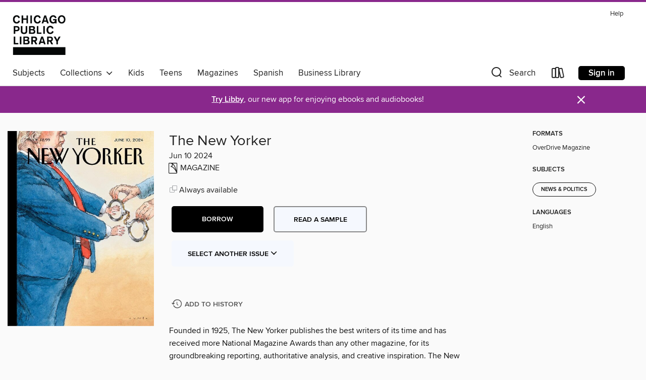

--- FILE ---
content_type: text/html; charset=utf-8
request_url: https://chipublib.overdrive.com/media/10822564
body_size: 61964
content:
<!DOCTYPE html>
<html lang="en" dir="ltr" class="no-js">
    <head>
        
    <link rel="canonical" href="/media/10822564" />
    <meta name="twitter:card" content="summary" />
    <meta name="twitter:title" property="og:title" content="The New Yorker"/>
    <meta property="og:url" content="https://chipublib.overdrive.com/media/10822564"/>
    <meta name="twitter:description" property="og:description" content="Founded in 1925, The New Yorker publishes the best writers of its time and has received more National Magazine Awards than any other magazine, for its groundbreaking reporting, authoritative analysis, and creative inspiration. The New Yorker takes readers beyond the weekly print magazine with the we..."/>
    <meta property="og:site_name" content="Chicago Public Library" />
    <meta name="twitter:site" content="@OverDriveLibs" />
    <meta name="twitter:image" property="og:image" content="https://img1.od-cdn.com/ImageType-100/11052-1/{72531A38-A388-4B23-AC81-E80FA74BD064}IMG100.JPG"/>
    <meta property="og:locale" content="en" />
    <meta name="description" content="Learn more about The New Yorker in the Chicago Public Library digital collection."/>

        <meta http-equiv="X-UA-Compatible" content="IE=edge,chrome=1">
<meta name="viewport" content="width=device-width, initial-scale=1.0 user-scalable=1">





    
        
        
            
        

        <title>The New Yorker - Chicago Public Library - OverDrive</title>
    


<link rel='shortcut icon' type='image/x-icon' href='https://lightning.od-cdn.com/static/img/favicon.bb86d660d3929b5c0c65389d6a8e8aba.ico' />


    
        <meta name="twitter:title" property="og:title" content="Chicago Public Library"/>
        <meta name="twitter:description" property="og:description" content="Browse, borrow, and enjoy titles from the Chicago Public Library digital collection."/>
        <meta name="twitter:image" property="og:image" content="https://thunder.cdn.overdrive.com/logo-resized/1126?1701949193"/>
        <meta property="og:url" content="/media/10822564"/>
        <meta name="twitter:card" content="summary" />
        <meta property="og:site_name" content="Chicago Public Library" />
        <meta name="twitter:site" content="@OverDriveLibs" />
        <meta property="og:locale" content="en" />
        
    
<!-- iOS smart app banner -->
    <meta name="apple-itunes-app" content="app-id=1076402606" />
    <!-- Google Play app banner -->
    <link rel="manifest" href="https://lightning.od-cdn.com/static/manifest.ed71e3d923d287cd1dce64ae0d3cc8b8.json">
    <meta name="google-play-app" content="app-id=com.overdrive.mobile.android.libby" />
    <!-- Windows Store app banner -->
    <meta name="msApplication-ID" content="2FA138F6.LibbybyOverDrive" />
    <meta name="msApplication-PackageFamilyName" content="2FA138F6.LibbybyOverDrive_daecb9042jmvt" />


        <link rel="stylesheet" type="text/css" href="https://lightning.od-cdn.com/static/vendor.bundle.min.5eabf64aeb625aca9acda7ccc8bb0256.css" onerror="cdnError(this)" />
        <link rel="stylesheet" type="text/css" href="https://lightning.od-cdn.com/static/app.bundle.min.4745c796acbdf898c17680b64a0334c9.css" onerror="cdnError(this)" />
        <link rel='shortcut icon' type='image/x-icon' href='https://lightning.od-cdn.com/static/img/favicon.bb86d660d3929b5c0c65389d6a8e8aba.ico' />

        
    <link rel="stylesheet" type="text/css" href="https://lightning.od-cdn.com/static/details.min.7d025fd20f5f8cb8c565a0579873c4f0.css" />

    <style>
        .sample-circle-icon {
            background:rgba(0,0,0, 0.8) !important;
        }
    </style>


        

<link rel="stylesheet" type="text/css" href="/assets/v3/css/45b2cd3100fbdebbdb6e3d5fa7e06ec7/colors.css?primary=%23000000&primaryR=0&primaryG=0&primaryB=0&primaryFontColor=%23fff&secondary=%2389288c&secondaryR=137&secondaryG=40&secondaryB=140&secondaryFontColor=%23fff&bannerIsSecondaryColor=false&defaultColor=%23222">

        <script>
    window.OverDrive = window.OverDrive || {};
    window.OverDrive.colors = {};
    window.OverDrive.colors.primary = "#000000";
    window.OverDrive.colors.secondary = "#89288c";
    window.OverDrive.tenant = 129;
    window.OverDrive.libraryName = "Chicago Public Library";
    window.OverDrive.advantageKey = "";
    window.OverDrive.libraryKey = "chipublib";
    window.OverDrive.accountIds = [-1];
    window.OverDrive.parentAccountKey = "chipublib";
    window.OverDrive.allFeatures = "";
    window.OverDrive.libraryConfigurations = {"autocomplete":{"enabled":true},"content-holds":{"enabled":true},"getACard":{"enabled":false},"backToMainCollectionLink":{"enabled":true},"promoteLibby":{"enabled":true},"switchToLibby":{"enabled":true},"disableOdAppAccess":{"enabled":true},"bannerIsSecondaryColor":{"enabled":false},"lexileScores":{"enabled":true},"atosLevels":{"enabled":true},"gradeLevels":{"enabled":true},"interestLevels":{"enabled":true},"readingHistory":{"enabled":true},"reciprocalLending":{"enabled":true},"OzoneAuthentication":{"enabled":true},"Notifications":{"enabled":true},"kindleFooter":{"enabled":true},"kindleNav":{"enabled":true},"kindleLoanFormatLimit":{"enabled":true},"kindleSearchOffer":{"enabled":true},"kindleLoanOffer":{"enabled":true},"sampleOnlyMode":{},"luckyDayMenuLink":{"enabled":false},"disableWishlist":{"enabled":false},"simplifiedNavigationBar":{"enabled":false},"geo-idc":{"enabled":false},"libby-footer-promo":{"enabled":false}};
    window.OverDrive.mediaItems = {"10822564":{"reserveId":"72531a38-a388-4b23-ac81-e80fa74bd064","subjects":[{"id":"1176","name":"News & Politics"}],"bisacCodes":[],"bisac":[],"levels":[],"creators":[],"languages":[{"id":"en","name":"English"}],"isBundledChild":false,"ratings":{"maturityLevel":{"id":"generalcontent","name":"General content"},"naughtyScore":{"id":"GeneralContent","name":"General content"}},"constraints":{"isDisneyEulaRequired":false},"reviewCounts":{"premium":0,"publisherSupplier":0},"isAvailable":true,"isPreReleaseTitle":false,"estimatedReleaseDate":"2024-06-03T14:00:00Z","sample":{"href":"https://samples.overdrive.com/?crid=72531a38-a388-4b23-ac81-e80fa74bd064&.epub-sample.overdrive.com"},"publisher":{"id":"254933","name":"Conde Nast US"},"series":"The New Yorker","description":"<p>Founded in 1925, The New Yorker publishes the best writers of its time and has received more National Magazine Awards than any other magazine, for its groundbreaking reporting, authoritative analysis, and creative inspiration. The New Yorker takes readers beyond the weekly print magazine with the web, mobile, tablet, social media, and signature events. The New Yorker is at once a classic and at the leading edge.<b><p>Contributors</b><b><p>The Mail: The Mail</b><b><p>Goings On</b><b><p>Tables for Two: Lola’s</b> &bull; 2 W. 28th St.<b><p>Comment: Guilty</b><b><p>In the Streets: The Verdict</b><b><p>Here to There Dept.: Go, Dog, Go</b><b><p>At Wicket: If You Build It</b><b><p>A Reporter at Large: Red Line</b> &bull; With the election approaching, the U.S. and Mexico wrangle over border policy.<b><p>Shouts &amp; Murmurs: God Explains the Rules of His New Board Game</b><b><p>Annals of Inquiry: Are We Doomed?</b> &bull; A course at the University of Chicago thinks it through.<b><p>Profiles: The Long Ride</b> &bull; The surf legend Jock Sutherland’s unlikely life.<b><p>The Political Scene: States of Play</b> &bull; Can advocates use state supreme courts to preserve—and perhaps expand—constitutional rights?<b><p>Poems: The Age of Miracle Weapons</b><b><p>Fiction: Beyond Imagining</b><b><p>Poems: This Living</b><b><p>Books:&#160;By a Whisker</b> &bull; Louis Wain and the reinvention of the cat.<b><p>Books:&#160;Subconsciously Yours</b> &bull; Does every generation get the Freud it deserves?<b><p>Books: Briefly Noted</b><b><p>The Art World:&#160;Whatever You Say</b> &bull; Rereading Jenny Holzer, at the Guggenheim.<b><p>The Current Cinema: Inside Job</b> &bull; “Hit Man.”<b><p>CARTOON CAPTION CONTEST</b><b><p>Puzzles &amp; Games Dept.:&#160;The Crossword</b> &bull; A beginner-friendly puzzle.","holdsCount":0,"isFastlane":false,"availabilityType":"always","isRecommendableToLibrary":true,"isOwned":true,"isHoldable":true,"isAdvantageFiltered":false,"visitorEligible":false,"juvenileEligible":false,"youngAdultEligible":false,"contentAccessLevels":0,"classifications":{},"type":{"id":"magazine","name":"Magazine"},"covers":{"cover150Wide":{"href":"https://img1.od-cdn.com/ImageType-150/11052-1/{72531A38-A388-4B23-AC81-E80FA74BD064}IMG150.JPG","height":200,"width":150,"primaryColor":{"hex":"#030000","rgb":{"red":3,"green":0,"blue":0}},"isPlaceholderImage":false},"cover300Wide":{"href":"https://img1.od-cdn.com/ImageType-400/11052-1/{72531A38-A388-4B23-AC81-E80FA74BD064}IMG400.JPG","height":400,"width":300,"primaryColor":{"hex":"#000000","rgb":{"red":0,"green":0,"blue":0}},"isPlaceholderImage":false},"cover510Wide":{"href":"https://img1.od-cdn.com/ImageType-100/11052-1/{72531A38-A388-4B23-AC81-E80FA74BD064}IMG100.JPG","height":680,"width":510,"primaryColor":{"hex":"#000000","rgb":{"red":0,"green":0,"blue":0}},"isPlaceholderImage":false}},"id":"10822564","firstCreatorId":0,"title":"The New Yorker","sortTitle":"New Yorker","frequency":{"id":"8","name":"Weekly"},"pages":72,"parentMagazineTitleId":"5844282","edition":"Jun 10 2024","publishDateText":"Jun 10 2024  4:30AM","formats":[{"identifiers":[{"type":"PublisherCatalogNumber","value":"4604-628333"}],"rights":[],"onSaleDateUtc":"2024-06-03T14:00:00+00:00","hasAudioSynchronizedText":false,"isBundleParent":false,"bundledContent":[],"sample":{"href":"https://samples.overdrive.com/?crid=72531a38-a388-4b23-ac81-e80fa74bd064&.epub-sample.overdrive.com"},"fulfillmentType":"bifocal","id":"magazine-overdrive","name":"OverDrive Magazine"}],"publisherAccount":{"id":"43284","name":"OverDrive Magazines"},"sampleIsODR":false,"recentIssues":{"items":[{"reserveId":"d19d3707-3261-4041-8b97-f50bf7afc725","subjects":[{"id":"1176","name":"News & Politics"}],"bisacCodes":[],"bisac":[],"levels":[],"creators":[],"languages":[{"id":"en","name":"English"}],"isBundledChild":false,"ratings":{"maturityLevel":{"id":"generalcontent","name":"General content"},"naughtyScore":{"id":"GeneralContent","name":"General content"}},"constraints":{"isDisneyEulaRequired":false},"reviewCounts":{"premium":0,"publisherSupplier":0},"isAvailable":true,"isPreReleaseTitle":false,"estimatedReleaseDate":"2026-01-26T10:00:00Z","sample":{"href":"https://samples.overdrive.com/?crid=d19d3707-3261-4041-8b97-f50bf7afc725&.epub-sample.overdrive.com"},"publisher":{"id":"254933","name":"Conde Nast US"},"series":"The New Yorker","description":"<p>Founded in 1925, The New Yorker publishes the best writers of its time and has received more National Magazine Awards than any other magazine, for its groundbreaking reporting, authoritative analysis, and creative inspiration. The New Yorker takes readers beyond the weekly print magazine with the web, mobile, tablet, social media, and signature events. The New Yorker is at once a classic and at the leading edge.<b><p>Contributors</b><b><p>Goings On</b><b><p>Photo Booth: Tyler Mitchell’s Mood Board</b><b><p>Comment: Greenland Games</b><b><p>The Boards: Source Material</b><b><p>Dept. of Twirls: Still on Ice</b><b><p>How-To Dept.: Love Language</b><b><p>Visiting Dignitary: Microphone Master</b><b><p>Annals of Politics: One Direction</b> &bull; What MAGA can teach Democrats about organizing—and infighting.<b><p>Shouts &amp; Murmurs: Diagnosis: Wellness Guru</b><b><p>Letter from Japan: Moon Shot</b> &bull; A shocking act of political violence exposes a cult’s deep influence.<b><p>A Reporter at Large: A Fatal Error</b> &bull; A celebrated researcher got a case wrong—did he obscure a poisoning?<b><p>Poems: Where Is the Shrine to Johnny Shines?</b><b><p>American Chronicles:&#160;Fake News</b> &bull; How Tucker Carlson became the most trusted voice in right-wing media.<b><p>Takes: Emily Nussbaum on Jane Kramer’s “Founding Cadre”</b><b><p>Fiction: The Quiet House</b><b><p>Poems: Mami at Her Vanity</b> &bull; Ciudad Trujillo, 1950s<b><p>Books:&#160;Long Story</b> &bull; “Infinite Jest” turns thirty. Have we forgotten how to read it?<b><p>Books: Briefly Noted</b><b><p>Books:&#160;Stone Face</b> &bull; How Easter Island was cast as the site of a lost civilization.<b><p>Musical Events:&#160;Empire of Quiet</b> &bull; The centenary of Morton Feldman, whose elemental music continues to bewitch.<b><p>On Television:&#160;Meet the Press</b> &bull; The cruelty and theatre of the Trump media briefing.<b><p>The Current Cinema:&#160;Counternarratives</b> &bull; “Natchez” and “Mr. Nobody Against Putin.”<b><p>Cartoon Caption Contest</b><b><p>Puzzles &amp; Games Dept.:&#160;The Crossword</b> &bull; A challenging puzzle.","holdsCount":0,"isFastlane":false,"availabilityType":"always","isRecommendableToLibrary":true,"isOwned":true,"isHoldable":true,"isAdvantageFiltered":false,"visitorEligible":false,"juvenileEligible":false,"youngAdultEligible":false,"contentAccessLevels":0,"classifications":{},"type":{"id":"magazine","name":"Magazine"},"covers":{"cover150Wide":{"href":"https://img3.od-cdn.com/ImageType-150/11052-1/{D19D3707-3261-4041-8B97-F50BF7AFC725}IMG150.JPG","height":200,"width":150,"primaryColor":{"hex":"#CFC6C9","rgb":{"red":207,"green":198,"blue":201}},"isPlaceholderImage":false},"cover300Wide":{"href":"https://img1.od-cdn.com/ImageType-400/11052-1/{D19D3707-3261-4041-8B97-F50BF7AFC725}IMG400.JPG","height":400,"width":300,"primaryColor":{"hex":"#CDC6CD","rgb":{"red":205,"green":198,"blue":205}},"isPlaceholderImage":false},"cover510Wide":{"href":"https://img3.od-cdn.com/ImageType-100/11052-1/{D19D3707-3261-4041-8B97-F50BF7AFC725}IMG100.JPG","height":680,"width":510,"primaryColor":{"hex":"#CDC6CD","rgb":{"red":205,"green":198,"blue":205}},"isPlaceholderImage":false}},"id":"12821703","firstCreatorId":0,"title":"The New Yorker","sortTitle":"The New Yorker","frequency":{"id":"8","name":"Weekly"},"pages":80,"parentMagazineTitleId":"5844282","edition":"Feb 02 2026","publishDateText":"Feb  2 2026  7:02AM","formats":[{"identifiers":[{"type":"PublisherCatalogNumber","value":"4604-715963"}],"rights":[],"onSaleDateUtc":"2026-01-26T10:00:00+00:00","hasAudioSynchronizedText":false,"isBundleParent":false,"bundledContent":[],"sample":{"href":"https://samples.overdrive.com/?crid=d19d3707-3261-4041-8b97-f50bf7afc725&.epub-sample.overdrive.com"},"fulfillmentType":"bifocal","id":"magazine-overdrive","name":"OverDrive Magazine"}],"publisherAccount":{"id":"43284","name":"OverDrive Magazines"}},{"reserveId":"9459fe52-a511-4253-b093-d1f4f1eda58e","subjects":[{"id":"1176","name":"News & Politics"}],"bisacCodes":[],"bisac":[],"levels":[],"creators":[],"languages":[{"id":"en","name":"English"}],"isBundledChild":false,"ratings":{"maturityLevel":{"id":"generalcontent","name":"General content"},"naughtyScore":{"id":"GeneralContent","name":"General content"}},"constraints":{"isDisneyEulaRequired":false},"reviewCounts":{"premium":0,"publisherSupplier":0},"isAvailable":true,"isPreReleaseTitle":false,"estimatedReleaseDate":"2026-01-19T10:00:00Z","sample":{"href":"https://samples.overdrive.com/?crid=9459fe52-a511-4253-b093-d1f4f1eda58e&.epub-sample.overdrive.com"},"publisher":{"id":"254933","name":"Conde Nast US"},"series":"The New Yorker","description":"<p>Founded in 1925, The New Yorker publishes the best writers of its time and has received more National Magazine Awards than any other magazine, for its groundbreaking reporting, authoritative analysis, and creative inspiration. The New Yorker takes readers beyond the weekly print magazine with the web, mobile, tablet, social media, and signature events. The New Yorker is at once a classic and at the leading edge.<b><p>Contributors</b><b><p>Goings On</b><b><p>Tables for Two: Cove</b> &bull; 285 W. Houston St.<b><p>Comment: Power and Protest</b><b><p>L.A. Postcard: Firebrand</b><b><p>The Boards: Body Politic</b><b><p>Hearth Dept.: A Real Gas</b><b><p>Sketchpad: Small-Talk Road Map</b><b><p>Letter from Caracas: War Clouds</b> &bull; Before and after the ouster of a dictator.<b><p>Our Far-Flung Correspondents: The Ice Curtain</b> &bull; Nome, Alaska, seems farther from Russia than ever.<b><p>Shouts &amp; Murmurs: Ask Xander &amp; Mariluisa</b><b><p>Profiles: Breaking News</b> &bull; Inside Bari Weiss’s hostile takeover at CBS.<b><p>Poems: Psalm for the Slightly Tilted</b><b><p>A Reporter at Large:&#160;Show of Force</b> &bull; After a chaotic visit to an ICE jail, a congresswoman faces felony charges in Trump’s war against his critics.<b><p>Poems: Snow Falling</b><b><p>Takes:&#160;Vinson Cunningham on Barry Blitt’s “The Politics of Fear”</b><b><p>Fiction: Light Secrets</b><b><p>A Critic at Large:&#160;The Vermonter</b> &bull; What happened when Bernie Sanders left Brooklyn for Burlington.<b><p>Books: Briefly Noted</b><b><p>Books:&#160;How Should a Mother Be?</b> &bull; We keep revising the maternal ideal—and keep falling short of it.<b><p>On and Off the Menu:&#160;School of Fish</b> &bull; On the water with a Southern California seafood savant.<b><p>The Art World:&#160;Cold Comfort</b> &bull; The wintry triumphs of Helene Schjerfbeck.<b><p>Pop Music&#160;Won’t Back Down</b> &bull; The stubborn songs of Zach Bryan.<b><p>Cartoons Caption Contest</b><b><p>Puzzles &amp; Games Dept.:&#160;The Crossword</b> &bull; A beginner-friendly puzzle.","holdsCount":0,"isFastlane":false,"availabilityType":"always","isRecommendableToLibrary":true,"isOwned":true,"isHoldable":true,"isAdvantageFiltered":false,"visitorEligible":false,"juvenileEligible":false,"youngAdultEligible":false,"contentAccessLevels":0,"classifications":{},"type":{"id":"magazine","name":"Magazine"},"covers":{"cover150Wide":{"href":"https://img3.od-cdn.com/ImageType-150/11052-1/{9459FE52-A511-4253-B093-D1F4F1EDA58E}IMG150.JPG","height":200,"width":150,"primaryColor":{"hex":"#FFC6CC","rgb":{"red":255,"green":198,"blue":204}},"isPlaceholderImage":false},"cover300Wide":{"href":"https://img1.od-cdn.com/ImageType-400/11052-1/{9459FE52-A511-4253-B093-D1F4F1EDA58E}IMG400.JPG","height":400,"width":300,"primaryColor":{"hex":"#FCC8CC","rgb":{"red":252,"green":200,"blue":204}},"isPlaceholderImage":false},"cover510Wide":{"href":"https://img2.od-cdn.com/ImageType-100/11052-1/{9459FE52-A511-4253-B093-D1F4F1EDA58E}IMG100.JPG","height":680,"width":510,"primaryColor":{"hex":"#FCC8CC","rgb":{"red":252,"green":200,"blue":204}},"isPlaceholderImage":false}},"id":"12798118","firstCreatorId":0,"title":"The New Yorker","sortTitle":"The New Yorker","frequency":{"id":"8","name":"Weekly"},"pages":78,"parentMagazineTitleId":"5844282","edition":"Jan 26 2026","publishDateText":"Jan 26 2026  9:18AM","formats":[{"identifiers":[{"type":"PublisherCatalogNumber","value":"4604-715962"}],"rights":[],"onSaleDateUtc":"2026-01-19T10:00:00+00:00","hasAudioSynchronizedText":false,"isBundleParent":false,"bundledContent":[],"sample":{"href":"https://samples.overdrive.com/?crid=9459fe52-a511-4253-b093-d1f4f1eda58e&.epub-sample.overdrive.com"},"fulfillmentType":"bifocal","id":"magazine-overdrive","name":"OverDrive Magazine"}],"publisherAccount":{"id":"43284","name":"OverDrive Magazines"}},{"reserveId":"a1de7171-a0db-4d40-bd3e-1159dc6a4b1b","subjects":[{"id":"1176","name":"News & Politics"}],"bisacCodes":[],"bisac":[],"levels":[],"creators":[],"languages":[{"id":"en","name":"English"}],"isBundledChild":false,"ratings":{"maturityLevel":{"id":"generalcontent","name":"General content"},"naughtyScore":{"id":"GeneralContent","name":"General content"}},"constraints":{"isDisneyEulaRequired":false},"reviewCounts":{"premium":0,"publisherSupplier":0},"isAvailable":true,"isPreReleaseTitle":false,"estimatedReleaseDate":"2026-01-12T10:00:00Z","sample":{"href":"https://samples.overdrive.com/?crid=a1de7171-a0db-4d40-bd3e-1159dc6a4b1b&.epub-sample.overdrive.com"},"publisher":{"id":"254933","name":"Conde Nast US"},"series":"The New Yorker","description":"<p>Founded in 1925, The New Yorker publishes the best writers of its time and has received more National Magazine Awards than any other magazine, for its groundbreaking reporting, authoritative analysis, and creative inspiration. The New Yorker takes readers beyond the weekly print magazine with the web, mobile, tablet, social media, and signature events. The New Yorker is at once a classic and at the leading edge.<b><p>Contributors</b><b><p>The Mail</b><b><p>Goings On</b><b><p>Tables for Two: Jamaican Patty Party</b><b><p>Comment: Boots on the Ground</b><b><p>Here To There Dept.: V.I.P. in Chains</b><b><p>The Pictures: Period Correct</b><b><p>D.C. Postcard: Watch Your Step</b><b><p>Dept. of Etching: Print Media</b><b><p>Annals of Technology: Hey There!</b> &bull; How WhatsApp took over the global conversation.<b><p>Shouts &amp; Murmurs: Mom and Dad: The Performance Review</b><b><p>Letter from Copenhagen: Under Threat</b> &bull; The Danes were America’s most loyal ally. Now they feel targeted—and terrified.<b><p>Profiles: Power Trip</b> &bull; As Secretary of State, Marco Rubio has become the unlikely executor of Trump’s disruptive foreign policy.<b><p>Poems: Changing Table</b><b><p>Sketchbook: Reflections</b><b><p>U.S. Journal:&#160;Call of the Wild</b> &bull; When calamity strikes in America’s busiest national park, who comes to the rescue?<b><p>Fiction: Kim’s Game</b><b><p>Poems: Men’s Beds</b><b><p>Takes:&#160;Patrick Radden Keefe on Truman Capote’s “In Cold Blood”</b><b><p>A Critic at Large:&#160;Subway Vigilante</b> &bull; Revisiting the New York shooting that defined an era.<b><p>Books: Briefly Noted</b><b><p>Books:&#160;It’s Not You, It’s Me</b> &bull; How to recover from caring too much.<b><p>The Theatre:&#160;Contagion</b> &bull; A Broadway revival of Tracy Letts’s “Bug.”<b><p>The Current Cinema:&#160;Conquests</b> &bull; “Magellan” and “The Testament of Ann Lee.”<b><p>Cartoon Caption Contest</b><b><p>Puzzles &amp; Games Dept.:&#160;The Crossword</b> &bull; A moderately challenging puzzle.","holdsCount":0,"isFastlane":false,"availabilityType":"always","isRecommendableToLibrary":true,"isOwned":true,"isHoldable":true,"isAdvantageFiltered":false,"visitorEligible":false,"juvenileEligible":false,"youngAdultEligible":false,"contentAccessLevels":0,"classifications":{},"type":{"id":"magazine","name":"Magazine"},"covers":{"cover150Wide":{"href":"https://img1.od-cdn.com/ImageType-150/11052-1/{A1DE7171-A0DB-4D40-BD3E-1159DC6A4B1B}IMG150.JPG","height":200,"width":150,"primaryColor":{"hex":"#000004","rgb":{"red":0,"green":0,"blue":4}},"isPlaceholderImage":false},"cover300Wide":{"href":"https://img2.od-cdn.com/ImageType-400/11052-1/{A1DE7171-A0DB-4D40-BD3E-1159DC6A4B1B}IMG400.JPG","height":400,"width":300,"primaryColor":{"hex":"#000000","rgb":{"red":0,"green":0,"blue":0}},"isPlaceholderImage":false},"cover510Wide":{"href":"https://img3.od-cdn.com/ImageType-100/11052-1/{A1DE7171-A0DB-4D40-BD3E-1159DC6A4B1B}IMG100.JPG","height":680,"width":510,"primaryColor":{"hex":"#000000","rgb":{"red":0,"green":0,"blue":0}},"isPlaceholderImage":false}},"id":"12768467","firstCreatorId":0,"title":"The New Yorker","sortTitle":"The New Yorker","frequency":{"id":"8","name":"Weekly"},"pages":80,"parentMagazineTitleId":"5844282","edition":"Jan 19 2026","publishDateText":"Jan 19 2026  9:28AM","formats":[{"identifiers":[{"type":"PublisherCatalogNumber","value":"4604-669127"}],"rights":[],"onSaleDateUtc":"2026-01-12T10:00:00+00:00","hasAudioSynchronizedText":false,"isBundleParent":false,"bundledContent":[],"sample":{"href":"https://samples.overdrive.com/?crid=a1de7171-a0db-4d40-bd3e-1159dc6a4b1b&.epub-sample.overdrive.com"},"fulfillmentType":"bifocal","id":"magazine-overdrive","name":"OverDrive Magazine"}],"publisherAccount":{"id":"43284","name":"OverDrive Magazines"}},{"reserveId":"168fb746-5aaf-475f-bc22-b228cc2f84e5","subjects":[{"id":"1176","name":"News & Politics"}],"bisacCodes":[],"bisac":[],"levels":[],"creators":[],"languages":[{"id":"en","name":"English"}],"isBundledChild":false,"ratings":{"maturityLevel":{"id":"generalcontent","name":"General content"},"naughtyScore":{"id":"GeneralContent","name":"General content"}},"constraints":{"isDisneyEulaRequired":false},"reviewCounts":{"premium":0,"publisherSupplier":0},"isAvailable":true,"isPreReleaseTitle":false,"estimatedReleaseDate":"2026-01-05T10:00:00Z","sample":{"href":"https://samples.overdrive.com/?crid=168fb746-5aaf-475f-bc22-b228cc2f84e5&.epub-sample.overdrive.com"},"publisher":{"id":"254933","name":"Conde Nast US"},"series":"The New Yorker","description":"<p>Founded in 1925, The New Yorker publishes the best writers of its time and has received more National Magazine Awards than any other magazine, for its groundbreaking reporting, authoritative analysis, and creative inspiration. The New Yorker takes readers beyond the weekly print magazine with the web, mobile, tablet, social media, and signature events. The New Yorker is at once a classic and at the leading edge.<b><p>Contributors</b><b><p>The Mail</b><b><p>Goings On</b><b><p>Book Currents</b><b><p>Comment: Where We Are</b><b><p>The Pictures: The Other Boomers</b><b><p>The Musical Life: Broadway Baby</b><b><p>Dept. of Recycling: Swipe Out</b><b><p>Sketchpad: Book Recommendations for Men</b> &bull; A new study … depicted record lows for Americans who are reading for fun, showing a “significant” decline of 40 percent in the past two decades…. Women were also more likely to read for pleasure than men. —The Daily Beast.<b><p>The Political Scene: Notorious M.T.G.</b> &bull; Marjorie Taylor Greene and Donald Trump break up over Epstein.<b><p>Shouts &amp; Murmurs: The Boyosphere</b><b><p>The Control of Nature: Pour One Out</b> &bull; The quest to save wine from wildfire smoke.<b><p>Profiles: The American Pope</b> &bull; How the Chicago-born Robert Prevost became Leo XIV.<b><p>Letter from San Bernardino:&#160;A Plan Made in Hiding</b> &bull; After decades in the U.S., a Mexican couple prepares to self-deport—and leave their children behind.<b><p>Poems: Approaching Sundown</b><b><p>Takes:&#160;Amanda Petrusich on Katy Grannan’s Photograph of Taylor Swift</b><b><p>Fiction: Deal-Breaker</b><b><p>Poems: Bear</b><b><p>A Critic at Large:&#160;Yes, And?</b> &bull; How consent can—and cannot—help us have better sex.<b><p>Books: Briefly Noted</b><b><p>The Art World:&#160;Let It Bleed</b> &bull; When Helen Frankenthaler remade painting.<b><p>The Current Cinema:&#160;Baby Blues</b> &bull; “Young Mothers.”<b><p>Cartoon Caption Contest</b><b><p>Puzzles &amp; Games Dept.: The Crossword</b> &bull; A challenging puzzle.","holdsCount":0,"isFastlane":false,"availabilityType":"always","isRecommendableToLibrary":true,"isOwned":true,"isHoldable":true,"isAdvantageFiltered":false,"visitorEligible":false,"juvenileEligible":false,"youngAdultEligible":false,"contentAccessLevels":0,"classifications":{},"type":{"id":"magazine","name":"Magazine"},"covers":{"cover150Wide":{"href":"https://img3.od-cdn.com/ImageType-150/11052-1/{168FB746-5AAF-475F-BC22-B228CC2F84E5}IMG150.JPG","height":200,"width":150,"primaryColor":{"hex":"#38344B","rgb":{"red":56,"green":52,"blue":75}},"isPlaceholderImage":false},"cover300Wide":{"href":"https://img2.od-cdn.com/ImageType-400/11052-1/{168FB746-5AAF-475F-BC22-B228CC2F84E5}IMG400.JPG","height":400,"width":300,"primaryColor":{"hex":"#382F4A","rgb":{"red":56,"green":47,"blue":74}},"isPlaceholderImage":false},"cover510Wide":{"href":"https://img3.od-cdn.com/ImageType-100/11052-1/{168FB746-5AAF-475F-BC22-B228CC2F84E5}IMG100.JPG","height":680,"width":510,"primaryColor":{"hex":"#3B354F","rgb":{"red":59,"green":53,"blue":79}},"isPlaceholderImage":false}},"id":"12710066","firstCreatorId":0,"title":"The New Yorker","sortTitle":"The New Yorker","frequency":{"id":"8","name":"Weekly"},"pages":70,"parentMagazineTitleId":"5844282","edition":"Jan 12 2026","publishDateText":"Jan 12 2026  8:05AM","formats":[{"identifiers":[{"type":"PublisherCatalogNumber","value":"4604-669126"}],"rights":[],"onSaleDateUtc":"2026-01-05T10:00:00+00:00","hasAudioSynchronizedText":false,"isBundleParent":false,"bundledContent":[],"sample":{"href":"https://samples.overdrive.com/?crid=168fb746-5aaf-475f-bc22-b228cc2f84e5&.epub-sample.overdrive.com"},"fulfillmentType":"bifocal","id":"magazine-overdrive","name":"OverDrive Magazine"}],"publisherAccount":{"id":"43284","name":"OverDrive Magazines"}},{"reserveId":"735dd92d-13ec-4c96-a5f6-3b0841107dea","subjects":[{"id":"1176","name":"News & Politics"}],"bisacCodes":[],"bisac":[],"levels":[],"creators":[],"languages":[{"id":"en","name":"English"}],"isBundledChild":false,"ratings":{"maturityLevel":{"id":"generalcontent","name":"General content"},"naughtyScore":{"id":"GeneralContent","name":"General content"}},"constraints":{"isDisneyEulaRequired":false},"reviewCounts":{"premium":0,"publisherSupplier":0},"isAvailable":true,"isPreReleaseTitle":false,"estimatedReleaseDate":"2025-12-22T10:00:00Z","sample":{"href":"https://samples.overdrive.com/?crid=735dd92d-13ec-4c96-a5f6-3b0841107dea&.epub-sample.overdrive.com"},"publisher":{"id":"254933","name":"Conde Nast US"},"series":"The New Yorker","description":"<p>Founded in 1925, The New Yorker publishes the best writers of its time and has received more National Magazine Awards than any other magazine, for its groundbreaking reporting, authoritative analysis, and creative inspiration. The New Yorker takes readers beyond the weekly print magazine with the web, mobile, tablet, social media, and signature events. The New Yorker is at once a classic and at the leading edge.<b><p>Contributors</b><b><p>The Mail</b><b><p>Goings On</b><b><p>Tables for Two: Babbo</b> &bull; 110 Waverly Pl.<b><p>Comment: The New Guy</b><b><p>London Postcard: Not Your Average Bear</b><b><p>Mockup Dept.: Shadow Boxing</b><b><p>Dept. of Austerity: Quaking</b><b><p>Sketchpad: MAHA Country</b><b><p>Annals of Education: Alphabet Soup</b> &bull; We know how to help kids with dyslexia, but often fail to. Why?<b><p>Shouts &amp; Murmurs: Premeditated</b><b><p>Brave New World Dept.: For Richer or Poorer</b> &bull; Saying yes to the prenup.<b><p>Profiles: Last Highway</b> &bull; How Willie Nelson sees America.<b><p>Takes: Lawrence Wright on A. J. Liebling’s “The Great State”</b><b><p>A Reporter at Large: Yes, Boss</b> &bull; Peter Navarro, a tariff cheerleader, created the template of sycophancy for Trump Administration officials.<b><p>Poems: Memory Palace</b><b><p>Fiction: The Welfare State</b><b><p>Poems: It’s Getting Lighter</b><b><p>A Critic at Large:&#160;Look It Up</b> &bull; Is the dictionary becoming extinct?<b><p>Books: Briefly Noted</b><b><p>Books:&#160;Freudian Slips</b> &bull; The psychology of fashion.<b><p>Musical Events:&#160;The Sound of Silents</b> &bull; Organists continue to perform imaginative accompaniments to century-old films.<b><p>The Theatre:&#160;On Y Va</b> &bull; “Tartuffe” closes out a year of Molière.<b><p>The Current Cinema:&#160;The Victor and the Spoils</b> &bull; “Marty Supreme.”<b><p>Cartoon Caption Contest</b><b><p>Crossword: The Holiday Crossword</b> &bull; 2025 in language.","holdsCount":0,"isFastlane":false,"availabilityType":"always","isRecommendableToLibrary":true,"isOwned":true,"isHoldable":true,"isAdvantageFiltered":false,"visitorEligible":false,"juvenileEligible":false,"youngAdultEligible":false,"contentAccessLevels":0,"classifications":{},"type":{"id":"magazine","name":"Magazine"},"covers":{"cover150Wide":{"href":"https://img3.od-cdn.com/ImageType-150/11052-1/{735DD92D-13EC-4C96-A5F6-3B0841107DEA}IMG150.JPG","height":200,"width":150,"primaryColor":{"hex":"#026B40","rgb":{"red":2,"green":107,"blue":64}},"isPlaceholderImage":false},"cover300Wide":{"href":"https://img2.od-cdn.com/ImageType-400/11052-1/{735DD92D-13EC-4C96-A5F6-3B0841107DEA}IMG400.JPG","height":400,"width":300,"primaryColor":{"hex":"#006B49","rgb":{"red":0,"green":107,"blue":73}},"isPlaceholderImage":false},"cover510Wide":{"href":"https://img3.od-cdn.com/ImageType-100/11052-1/{735DD92D-13EC-4C96-A5F6-3B0841107DEA}IMG100.JPG","height":680,"width":510,"primaryColor":{"hex":"#006B49","rgb":{"red":0,"green":107,"blue":73}},"isPlaceholderImage":false}},"id":"12683915","firstCreatorId":0,"title":"The New Yorker","sortTitle":"The New Yorker","frequency":{"id":"8","name":"Weekly"},"pages":82,"parentMagazineTitleId":"5844282","edition":"December 29, 2025-January 5, 2026","publishDateText":"Dec 29 2025  9:20AM","formats":[{"identifiers":[{"type":"PublisherCatalogNumber","value":"4604-669125"}],"rights":[],"onSaleDateUtc":"2025-12-22T10:00:00+00:00","hasAudioSynchronizedText":false,"isBundleParent":false,"bundledContent":[],"sample":{"href":"https://samples.overdrive.com/?crid=735dd92d-13ec-4c96-a5f6-3b0841107dea&.epub-sample.overdrive.com"},"fulfillmentType":"bifocal","id":"magazine-overdrive","name":"OverDrive Magazine"}],"publisherAccount":{"id":"43284","name":"OverDrive Magazines"}},{"reserveId":"82f950c3-333e-4642-b94e-ecefb6d7ec66","subjects":[{"id":"1176","name":"News & Politics"}],"bisacCodes":[],"bisac":[],"levels":[],"creators":[],"languages":[{"id":"en","name":"English"}],"isBundledChild":false,"ratings":{"maturityLevel":{"id":"generalcontent","name":"General content"},"naughtyScore":{"id":"GeneralContent","name":"General content"}},"constraints":{"isDisneyEulaRequired":false},"reviewCounts":{"premium":0,"publisherSupplier":0},"isAvailable":true,"isPreReleaseTitle":false,"estimatedReleaseDate":"2025-12-15T10:00:00Z","sample":{"href":"https://samples.overdrive.com/?crid=82f950c3-333e-4642-b94e-ecefb6d7ec66&.epub-sample.overdrive.com"},"publisher":{"id":"254933","name":"Conde Nast US"},"series":"The New Yorker","description":"<p>Founded in 1925, The New Yorker publishes the best writers of its time and has received more National Magazine Awards than any other magazine, for its groundbreaking reporting, authoritative analysis, and creative inspiration. The New Yorker takes readers beyond the weekly print magazine with the web, mobile, tablet, social media, and signature events. The New Yorker is at once a classic and at the leading edge.<b><p>Contributors</b><b><p>The Mail</b><b><p>Goings On</b><b><p>Photo Booth: Portraits of Everyday Life in Greenland</b><b><p>On and Off the Avenue</b> &bull; Amanda Petrusich on old-fashioned gifts of music.<b><p>Comment: Conscientious Objectors</b><b><p>The Musical Life: No-Frills Novice</b><b><p>On the Line</b><b><p>Postcard from Italy: I’ll Have What He’s Having</b><b><p>Nine Lives Dept.: Night Thoughts</b><b><p>Puzzles &amp; Games Dept.: Going to Press</b><b><p>Puzzles &amp; Games Dept.: In a Flurry</b><b><p>Shuffalo</b> &bull; Can you make a longer word with each new letter?<b><p>Puzzles &amp; Games Dept.: Rough Copy</b> &bull; A crossword with a few clues loose.<b><p>Shouts &amp; Murmurs: Holiday Gifting</b><b><p>Comic Strip: Roz Chast on Gahan Wilson</b><b><p>Comic Strip: Summer Pierre on Helen Hokinson</b><b><p>Comic Strip: Navied Mahdavian on James Thurber</b><b><p>Comic Strip: Emily Flake on Alice Harvey</b><b><p>Comic Strip: Ali Fitzgerald on J. J. Semp&#233;</b><b><p>Comic Strip: Liana Finck on William Steig</b><b><p>Journals: Centenarian</b> &bull; A diary of a hundredth year.<b><p>Poems: Roller-Rink Nocturne</b><b><p>Poems: Greetings, Friends!</b><b><p>Fiction: Risk, Discipline</b><b><p>Takes: Emma Allen on Otto Soglow’s Spot Art</b><b><p>Books: The Puzzle Maestro</b> &bull; For Stephen Sondheim, crafting crosswords and treasure hunts was as fun as writing musicals.<b><p>Puzzles &amp; Games Dept.: Cryptic Crossword</b> &bull; An enigmatic tribute to Mr. Sondheim.<b><p>Books: Briefly Noted</b><b><p>The Theatre: Selective Memory</b> &bull; “Marjorie Prime” and “Anna Christie.”<b><p>The Current Cinema: Split Take</b> &bull; “Is This Thing On?”<b><p>Answer Key</b>","holdsCount":0,"isFastlane":false,"availabilityType":"always","isRecommendableToLibrary":true,"isOwned":true,"isHoldable":true,"isAdvantageFiltered":false,"visitorEligible":false,"juvenileEligible":false,"youngAdultEligible":false,"contentAccessLevels":0,"classifications":{},"type":{"id":"magazine","name":"Magazine"},"covers":{"cover150Wide":{"href":"https://img3.od-cdn.com/ImageType-150/11052-1/{82F950C3-333E-4642-B94E-ECEFB6D7EC66}IMG150.JPG","height":200,"width":150,"primaryColor":{"hex":"#BF5A4E","rgb":{"red":191,"green":90,"blue":78}},"isPlaceholderImage":false},"cover300Wide":{"href":"https://img3.od-cdn.com/ImageType-400/11052-1/{82F950C3-333E-4642-B94E-ECEFB6D7EC66}IMG400.JPG","height":400,"width":300,"primaryColor":{"hex":"#CB5A52","rgb":{"red":203,"green":90,"blue":82}},"isPlaceholderImage":false},"cover510Wide":{"href":"https://img2.od-cdn.com/ImageType-100/11052-1/{82F950C3-333E-4642-B94E-ECEFB6D7EC66}IMG100.JPG","height":680,"width":510,"primaryColor":{"hex":"#CB5E49","rgb":{"red":203,"green":94,"blue":73}},"isPlaceholderImage":false}},"id":"12658975","firstCreatorId":0,"title":"The New Yorker","sortTitle":"The New Yorker","frequency":{"id":"8","name":"Weekly"},"pages":80,"parentMagazineTitleId":"5844282","edition":"Dec 22 2025","publishDateText":"Dec 22 2025  8:53AM","formats":[{"identifiers":[{"type":"PublisherCatalogNumber","value":"4604-669124"}],"rights":[],"onSaleDateUtc":"2025-12-15T10:00:00+00:00","hasAudioSynchronizedText":false,"isBundleParent":false,"bundledContent":[],"sample":{"href":"https://samples.overdrive.com/?crid=82f950c3-333e-4642-b94e-ecefb6d7ec66&.epub-sample.overdrive.com"},"fulfillmentType":"bifocal","id":"magazine-overdrive","name":"OverDrive Magazine"}],"publisherAccount":{"id":"43284","name":"OverDrive Magazines"}},{"reserveId":"0bd04abc-520d-4e43-a0e0-1212f6145e7a","subjects":[{"id":"1176","name":"News & Politics"}],"bisacCodes":[],"bisac":[],"levels":[],"creators":[],"languages":[{"id":"en","name":"English"}],"isBundledChild":false,"ratings":{"maturityLevel":{"id":"generalcontent","name":"General content"},"naughtyScore":{"id":"GeneralContent","name":"General content"}},"constraints":{"isDisneyEulaRequired":false},"reviewCounts":{"premium":0,"publisherSupplier":0},"isAvailable":true,"isPreReleaseTitle":false,"estimatedReleaseDate":"2025-12-08T10:00:00Z","sample":{"href":"https://samples.overdrive.com/?crid=0bd04abc-520d-4e43-a0e0-1212f6145e7a&.epub-sample.overdrive.com"},"publisher":{"id":"254933","name":"Conde Nast US"},"series":"The New Yorker","description":"<p>Founded in 1925, The New Yorker publishes the best writers of its time and has received more National Magazine Awards than any other magazine, for its groundbreaking reporting, authoritative analysis, and creative inspiration. The New Yorker takes readers beyond the weekly print magazine with the web, mobile, tablet, social media, and signature events. The New Yorker is at once a classic and at the leading edge.<b><p>Contributors</b><b><p>The Mail</b><b><p>Goings On</b> &bull; DECEMBER 10 – 16, 2025<b><p>Book Currents</b><b><p>Comment: Dangerous Waters</b><b><p>Deep Breath Dept.: Ornamental</b><b><p>Here To There Dept.: Train by Numbers</b><b><p>Middle Finger Dept.: Shameless</b><b><p>The Boards: Walking Tour</b><b><p>Letter from the Netherlands: How to Leave the U.S.A.</b> &bull;  Why fed-up Americans are going Dutch.<b><p>Personal History: And Your Little Dog, Too</b> &bull;  When animals attack.<b><p>Comic Strip: The Show Must Go On</b><b><p>Life and Letters: Mind Over Matter</b> &bull; Did the celebrated neurologist Oliver Sacks write his patients into case studies of his own psyche?<b><p>Poems: Of the People for the People but by Me</b><b><p>Takes: Katy Waldman on Mary McCarthy’s “One Touch of Nature”</b><b><p>Annals of Television: Trading Places</b> &bull; The ex-bankers behind HBO’s “Industry” are the latest British élites to dramatize their own kind.<b><p>Fiction: Understanding the Science</b><b><p>Poems: Almost Home</b><b><p>The Art World: Bright Lights, Big City</b> &bull; The new Studio Museum in Harlem shows that Black art matters.<b><p>Books: Prison Breaks</b> &bull; A new study illuminates the origins of incarceration.<b><p>Books: Briefly Noted</b><b><p>On and Off the Menu: All Rise</b> &bull; A new Afghan bakery, in New York’s golden age of bread.<b><p>Pop Music: Killing Borrowed Time</b> &bull; Will Geese redeem noisy, lawless rock and roll?<b><p>Cartoon Caption Contest</b><b><p>Puzzles &amp; Games Dept.: The Crossword</b> &bull; A beginner-friendly puzzle.","holdsCount":0,"isFastlane":false,"availabilityType":"always","isRecommendableToLibrary":true,"isOwned":true,"isHoldable":true,"isAdvantageFiltered":false,"visitorEligible":false,"juvenileEligible":false,"youngAdultEligible":false,"contentAccessLevels":0,"classifications":{},"type":{"id":"magazine","name":"Magazine"},"covers":{"cover150Wide":{"href":"https://img2.od-cdn.com/ImageType-150/11052-1/{0BD04ABC-520D-4E43-A0E0-1212F6145E7A}IMG150.JPG","height":200,"width":150,"primaryColor":{"hex":"#BCE7F7","rgb":{"red":188,"green":231,"blue":247}},"isPlaceholderImage":false},"cover300Wide":{"href":"https://img3.od-cdn.com/ImageType-400/11052-1/{0BD04ABC-520D-4E43-A0E0-1212F6145E7A}IMG400.JPG","height":400,"width":300,"primaryColor":{"hex":"#BBE8FB","rgb":{"red":187,"green":232,"blue":251}},"isPlaceholderImage":false},"cover510Wide":{"href":"https://img3.od-cdn.com/ImageType-100/11052-1/{0BD04ABC-520D-4E43-A0E0-1212F6145E7A}IMG100.JPG","height":680,"width":510,"primaryColor":{"hex":"#BBE8FB","rgb":{"red":187,"green":232,"blue":251}},"isPlaceholderImage":false}},"id":"12641703","firstCreatorId":0,"title":"The New Yorker","sortTitle":"The New Yorker","frequency":{"id":"8","name":"Weekly"},"pages":72,"parentMagazineTitleId":"5844282","edition":"Dec 15 2025","publishDate":"2025-12-15T00:00:00Z","publishDateText":"Dec 15 2025 12:46PM","formats":[{"identifiers":[{"type":"PublisherCatalogNumber","value":"4604-669123"}],"rights":[],"onSaleDateUtc":"2025-12-08T10:00:00+00:00","hasAudioSynchronizedText":false,"isBundleParent":false,"bundledContent":[],"sample":{"href":"https://samples.overdrive.com/?crid=0bd04abc-520d-4e43-a0e0-1212f6145e7a&.epub-sample.overdrive.com"},"fulfillmentType":"bifocal","id":"magazine-overdrive","name":"OverDrive Magazine"}],"publisherAccount":{"id":"43284","name":"OverDrive Magazines"}},{"reserveId":"09b6f461-9b2a-4a99-9e97-993f422a0bf6","subjects":[{"id":"1176","name":"News & Politics"}],"bisacCodes":[],"bisac":[],"levels":[],"creators":[],"languages":[{"id":"en","name":"English"}],"isBundledChild":false,"ratings":{"maturityLevel":{"id":"generalcontent","name":"General content"},"naughtyScore":{"id":"GeneralContent","name":"General content"}},"constraints":{"isDisneyEulaRequired":false},"reviewCounts":{"premium":0,"publisherSupplier":0},"isAvailable":true,"isPreReleaseTitle":false,"estimatedReleaseDate":"2025-12-01T10:00:00Z","sample":{"href":"https://samples.overdrive.com/?crid=09b6f461-9b2a-4a99-9e97-993f422a0bf6&.epub-sample.overdrive.com"},"publisher":{"id":"254933","name":"Conde Nast US"},"series":"The New Yorker","description":"<p>Founded in 1925, The New Yorker publishes the best writers of its time and has received more National Magazine Awards than any other magazine, for its groundbreaking reporting, authoritative analysis, and creative inspiration. The New Yorker takes readers beyond the weekly print magazine with the web, mobile, tablet, social media, and signature events. The New Yorker is at once a classic and at the leading edge.<b><p>Contributors</b><b><p>The Mail</b><b><p>Goings On</b><b><p>Comment: Against Science</b><b><p>Dynasty Dept.: Zohran’s Dad</b><b><p>The Boards: Charlatans</b><b><p>Vanguard Dept.: Proof Positive</b><b><p>Sketchpad: The Epstein Files Activity Fun Page</b><b><p>The Weekend Essay: A Further Shore</b> &bull; Doing battle with my blood.<b><p>Shouts &amp; Murmurs: How to Make the Perfect Partner in 18 Easy A.I. Prompts</b><b><p>Letter from Switzerland: Valley of Babel</b> &bull; Reformers tried to standardize a tiny language. Then the shouting started.<b><p>American Chronicles: In the Line of Fire</b> &bull; How do politicians respond to political violence?<b><p>Takes: Jorie Graham on Elizabeth Bishop’s “At the Fishhouses”</b><b><p>The Sporting Scene: Only Fans</b> &bull; The stadium goes luxe.<b><p>Poems: Blue Baby</b> &bull; David Schweizer, 1950-2024<b><p>Fiction: Safety</b><b><p>Poems: Tornado Imagined from Far Away</b><b><p>Books:&#160;Skipping Class</b> &bull; How a high-born rebel girl came to take up the cause of the commoner.<b><p>Books: Briefly Noted</b><b><p>Books:&#160;Mr. Microcosm</b> &bull; Getting to grips with Goethe.<b><p>Musical Events:&#160;Ibsen on the Beach</b> &bull; In Spain, Francisco Coll turns “An Enemy of the People” into an opera.<b><p>The Current Cinema:&#160;Under Cover</b> &bull; “The Secret Agent.”<b><p>Cartoon Caption Contest</b><b><p>Puzzles &amp; Games Dept.:&#160;The Crossword</b> &bull; A moderately challenging puzzle.","holdsCount":0,"isFastlane":false,"availabilityType":"always","isRecommendableToLibrary":true,"isOwned":true,"isHoldable":true,"isAdvantageFiltered":false,"visitorEligible":false,"juvenileEligible":false,"youngAdultEligible":false,"contentAccessLevels":0,"classifications":{},"type":{"id":"magazine","name":"Magazine"},"covers":{"cover150Wide":{"href":"https://img2.od-cdn.com/ImageType-150/11052-1/{09B6F461-9B2A-4A99-9E97-993F422A0BF6}IMG150.JPG","height":200,"width":150,"primaryColor":{"hex":"#ECD19C","rgb":{"red":236,"green":209,"blue":156}},"isPlaceholderImage":false},"cover300Wide":{"href":"https://img3.od-cdn.com/ImageType-400/11052-1/{09B6F461-9B2A-4A99-9E97-993F422A0BF6}IMG400.JPG","height":400,"width":300,"primaryColor":{"hex":"#F0D4A4","rgb":{"red":240,"green":212,"blue":164}},"isPlaceholderImage":false},"cover510Wide":{"href":"https://img1.od-cdn.com/ImageType-100/11052-1/{09B6F461-9B2A-4A99-9E97-993F422A0BF6}IMG100.JPG","height":680,"width":510,"primaryColor":{"hex":"#F1D7A6","rgb":{"red":241,"green":215,"blue":166}},"isPlaceholderImage":false}},"id":"12606483","firstCreatorId":0,"title":"The New Yorker","sortTitle":"The New Yorker","frequency":{"id":"8","name":"Weekly"},"pages":72,"parentMagazineTitleId":"5844282","edition":"Dec 08 2025","publishDate":"2025-12-08T00:00:00Z","publishDateText":"Dec  8 2025 12:13PM","formats":[{"identifiers":[{"type":"PublisherCatalogNumber","value":"4604-669122"}],"rights":[],"onSaleDateUtc":"2025-12-01T10:00:00+00:00","hasAudioSynchronizedText":false,"isBundleParent":false,"bundledContent":[],"sample":{"href":"https://samples.overdrive.com/?crid=09b6f461-9b2a-4a99-9e97-993f422a0bf6&.epub-sample.overdrive.com"},"fulfillmentType":"bifocal","id":"magazine-overdrive","name":"OverDrive Magazine"}],"publisherAccount":{"id":"43284","name":"OverDrive Magazines"}},{"reserveId":"a393d5a7-b98b-4fc4-89d4-87c176947583","subjects":[{"id":"1176","name":"News & Politics"}],"bisacCodes":[],"bisac":[],"levels":[],"creators":[],"languages":[{"id":"en","name":"English"}],"isBundledChild":false,"ratings":{"maturityLevel":{"id":"generalcontent","name":"General content"},"naughtyScore":{"id":"GeneralContent","name":"General content"}},"constraints":{"isDisneyEulaRequired":false},"reviewCounts":{"premium":0,"publisherSupplier":0},"isAvailable":true,"isPreReleaseTitle":false,"estimatedReleaseDate":"2025-11-24T10:00:00Z","sample":{"href":"https://samples.overdrive.com/?crid=a393d5a7-b98b-4fc4-89d4-87c176947583&.epub-sample.overdrive.com"},"publisher":{"id":"254933","name":"Conde Nast US"},"series":"The New Yorker","description":"<p>Founded in 1925, The New Yorker publishes the best writers of its time and has received more National Magazine Awards than any other magazine, for its groundbreaking reporting, authoritative analysis, and creative inspiration. The New Yorker takes readers beyond the weekly print magazine with the web, mobile, tablet, social media, and signature events. The New Yorker is at once a classic and at the leading edge.<b><p>Contributors</b><b><p>Goings On</b><b><p>Tables for Two: I&#39;m Donut?</b><b><p>Comment: Trials and Tribulations</b><b><p>O.G. Dept.: Feet Just Go</b><b><p>Paris Postcard: A Sargent Story</b><b><p>The Boards: Climate Drama</b><b><p>Sketchpad: The World’s Fair That Wasn’t</b><b><p>Annals of Immigration: Disappeared</b> &bull; The Trump Administration pilots a new deportation program.<b><p>Shouts &amp; Murmurs: Weak Female Lead</b><b><p>The Ancient World: Written in Stone</b> &bull; In Scotland’s Orkney Islands, the Neolithic Age dominates the landscape.<b><p>Takes: Edwidge Danticat on Jamaica Kincaid’s “Girl”</b><b><p>Brave New World Dept.: The Lounge Wars</b> &bull; At the airport, what’s the difference between out there and in here?<b><p>LETTER FROM GREENLAND THE BIG ICE IS SICK</b> &bull; One of the greatest polar-bear hunters in Arctic history confronts a vanishing world.<b><p>Poems: Letter in April</b><b><p>A Reporter at Large: Dangerous Neighbors</b> &bull; Can President Trump’s peace initiative resolve a thirty-year conflict in the Congo?<b><p>Poems: The terrible various</b><b><p>Fiction:&#160;The Golden Boy</b><b><p>Books:&#160;Getting the Goods</b> &bull; In a new global history, capitalism is a theory of everything.<b><p>Books: Briefly Noted</b><b><p>Books:&#160;This Side of Paradise</b> &bull; Where Dante guides us.<b><p>Takes: Ariel Levy on Emily Hahn’s “The Big Smoke”</b><b><p>The Theatre: Past Wives</b> &bull; “This World of Tomorrow” and “Oedipus” look back.<b><p>On Television:&#160;Going Viral</b> &bull; “Pluribus,” on Apple TV.<b><p>The Current Cinema:&#160;To Die, to Weep</b> &bull; “Hamnet.”<b><p>Cartoon Caption Contest</b><b><p>Puzzles &amp; Games Dept.: A Place So Nice …</b> &bull; A themed crossword.","holdsCount":0,"isFastlane":false,"availabilityType":"always","isRecommendableToLibrary":true,"isOwned":true,"isHoldable":true,"isAdvantageFiltered":false,"visitorEligible":false,"juvenileEligible":false,"youngAdultEligible":false,"contentAccessLevels":0,"classifications":{},"type":{"id":"magazine","name":"Magazine"},"covers":{"cover150Wide":{"href":"https://img1.od-cdn.com/ImageType-150/11052-1/{A393D5A7-B98B-4FC4-89D4-87C176947583}IMG150.JPG","height":200,"width":150,"primaryColor":{"hex":"#F2214B","rgb":{"red":242,"green":33,"blue":75}},"isPlaceholderImage":false},"cover300Wide":{"href":"https://img2.od-cdn.com/ImageType-400/11052-1/{A393D5A7-B98B-4FC4-89D4-87C176947583}IMG400.JPG","height":400,"width":300,"primaryColor":{"hex":"#F02051","rgb":{"red":240,"green":32,"blue":81}},"isPlaceholderImage":false},"cover510Wide":{"href":"https://img1.od-cdn.com/ImageType-100/11052-1/{A393D5A7-B98B-4FC4-89D4-87C176947583}IMG100.JPG","height":680,"width":510,"primaryColor":{"hex":"#F02051","rgb":{"red":240,"green":32,"blue":81}},"isPlaceholderImage":false}},"id":"12587632","firstCreatorId":0,"title":"The New Yorker","sortTitle":"The New Yorker","frequency":{"id":"8","name":"Weekly"},"pages":112,"parentMagazineTitleId":"5844282","edition":"Dec 01 2025","publishDateText":"Dec  1 2025  9:40AM","formats":[{"identifiers":[{"type":"PublisherCatalogNumber","value":"4604-669121"}],"rights":[],"onSaleDateUtc":"2025-11-24T10:00:00+00:00","hasAudioSynchronizedText":false,"isBundleParent":false,"bundledContent":[],"sample":{"href":"https://samples.overdrive.com/?crid=a393d5a7-b98b-4fc4-89d4-87c176947583&.epub-sample.overdrive.com"},"fulfillmentType":"bifocal","id":"magazine-overdrive","name":"OverDrive Magazine"}],"publisherAccount":{"id":"43284","name":"OverDrive Magazines"}},{"reserveId":"5e103be5-f783-459d-96fa-79dcf109b5c9","subjects":[{"id":"1176","name":"News & Politics"}],"bisacCodes":[],"bisac":[],"levels":[],"creators":[],"languages":[{"id":"en","name":"English"}],"isBundledChild":false,"ratings":{"maturityLevel":{"id":"generalcontent","name":"General content"},"naughtyScore":{"id":"GeneralContent","name":"General content"}},"constraints":{"isDisneyEulaRequired":false},"reviewCounts":{"premium":0,"publisherSupplier":0},"isAvailable":true,"isPreReleaseTitle":false,"estimatedReleaseDate":"2025-11-17T10:00:00Z","sample":{"href":"https://samples.overdrive.com/?crid=5e103be5-f783-459d-96fa-79dcf109b5c9&.epub-sample.overdrive.com"},"publisher":{"id":"254933","name":"Conde Nast US"},"series":"The New Yorker","description":"<p>Founded in 1925, The New Yorker publishes the best writers of its time and has received more National Magazine Awards than any other magazine, for its groundbreaking reporting, authoritative analysis, and creative inspiration. The New Yorker takes readers beyond the weekly print magazine with the web, mobile, tablet, social media, and signature events. The New Yorker is at once a classic and at the leading edge.<b><p>Contributors</b><b><p>The Mail</b><b><p>Goings On</b><b><p>Tables For Two: La Boca</b> &bull; 500 W. 18th St.<b><p>Comment: Begging Your Pardon</b><b><p>The Pictures: Only Provoke</b><b><p>Pop-Up Dept.: Projecting</b><b><p>The Boards: Not a Kardashian</b><b><p>Public Art Dept.: Wading</b><b><p>Profiles: Wilde at Heart</b> &bull; Stephen Fry’s lifelong bond with the wittiest—and the most tortured—of writers.<b><p>Shouts &amp; Murmurs: Effigies of Me</b><b><p>Dept. of Science: The Heat of the Moment</b> &bull; Geothermal energy is bubbling up.<b><p>Annals of Law Enforcement: Hatchet Man</b> &bull; How Kash Patel is transforming the F.B.I. on behalf of Donald Trump.<b><p>Takes: Hanif Abdurraqib on Ellen Willis’s Review of Elvis in Las Vegas</b><b><p>Poems: Senescence</b><b><p>Onward and Upward with the Arts: Possession</b> &bull; Who owns Hilma af Klint’s legacy—the art world or spiritual seekers?<b><p>Fiction: Lara’s Theme</b><b><p>Poems: The Loved Ones</b><b><p>Books: The Trial That Wasn’t</b> &bull; Would the January 6th case, or any of the failed prosecutions of Donald Trump, have made a difference?<b><p>Books: Briefly Noted</b><b><p>The Art World: Wire Mother</b> &bull; For Ruth Asawa, making art meshed with making a life with others.<b><p>The Theatre: Second Acts</b> &bull; “The Queen of Versailles” and “The Burning Cauldron of Fiery Fire.”<b><p>The Current Cinema: The Searchers</b> &bull; “Sirāt.”<b><p>Cartoon Caption Contest</b><b><p>Puzzles &amp; Games Dept.: The Crossword</b> &bull; A challenging puzzle.","holdsCount":0,"isFastlane":false,"availabilityType":"always","isRecommendableToLibrary":true,"isOwned":true,"isHoldable":true,"isAdvantageFiltered":false,"visitorEligible":false,"juvenileEligible":false,"youngAdultEligible":false,"contentAccessLevels":0,"classifications":{},"type":{"id":"magazine","name":"Magazine"},"covers":{"cover150Wide":{"href":"https://img2.od-cdn.com/ImageType-150/11052-1/{5E103BE5-F783-459D-96FA-79DCF109B5C9}IMG150.JPG","height":200,"width":150,"primaryColor":{"hex":"#000100","rgb":{"red":0,"green":1,"blue":0}},"isPlaceholderImage":false},"cover300Wide":{"href":"https://img3.od-cdn.com/ImageType-400/11052-1/{5E103BE5-F783-459D-96FA-79DCF109B5C9}IMG400.JPG","height":400,"width":300,"primaryColor":{"hex":"#000000","rgb":{"red":0,"green":0,"blue":0}},"isPlaceholderImage":false},"cover510Wide":{"href":"https://img1.od-cdn.com/ImageType-100/11052-1/{5E103BE5-F783-459D-96FA-79DCF109B5C9}IMG100.JPG","height":680,"width":510,"primaryColor":{"hex":"#000000","rgb":{"red":0,"green":0,"blue":0}},"isPlaceholderImage":false}},"id":"12560257","firstCreatorId":0,"title":"The New Yorker","sortTitle":"The New Yorker","frequency":{"id":"8","name":"Weekly"},"pages":74,"parentMagazineTitleId":"5844282","edition":"Nov 24 2025","publishDateText":"Nov 23 2025  8:54PM","formats":[{"identifiers":[{"type":"PublisherCatalogNumber","value":"4604-669120"}],"rights":[],"onSaleDateUtc":"2025-11-17T10:00:00+00:00","hasAudioSynchronizedText":false,"isBundleParent":false,"bundledContent":[],"sample":{"href":"https://samples.overdrive.com/?crid=5e103be5-f783-459d-96fa-79dcf109b5c9&.epub-sample.overdrive.com"},"fulfillmentType":"bifocal","id":"magazine-overdrive","name":"OverDrive Magazine"}],"publisherAccount":{"id":"43284","name":"OverDrive Magazines"}},{"reserveId":"2b06ba50-ecdc-422a-9e51-422f74a4fed6","subjects":[{"id":"1176","name":"News & Politics"}],"bisacCodes":[],"bisac":[],"levels":[],"creators":[],"languages":[{"id":"en","name":"English"}],"isBundledChild":false,"ratings":{"maturityLevel":{"id":"generalcontent","name":"General content"},"naughtyScore":{"id":"GeneralContent","name":"General content"}},"constraints":{"isDisneyEulaRequired":false},"reviewCounts":{"premium":0,"publisherSupplier":0},"isAvailable":true,"isPreReleaseTitle":false,"estimatedReleaseDate":"2025-11-10T10:00:00Z","sample":{"href":"https://samples.overdrive.com/?crid=2b06ba50-ecdc-422a-9e51-422f74a4fed6&.epub-sample.overdrive.com"},"publisher":{"id":"254933","name":"Conde Nast US"},"series":"The New Yorker","description":"<p>Founded in 1925, The New Yorker publishes the best writers of its time and has received more National Magazine Awards than any other magazine, for its groundbreaking reporting, authoritative analysis, and creative inspiration. The New Yorker takes readers beyond the weekly print magazine with the web, mobile, tablet, social media, and signature events. The New Yorker is at once a classic and at the leading edge.<b><p>Contributors</b><b><p>The Mail</b><b><p>Goings On</b><b><p>On And off the Avenue: Let There Be Light</b><b><p>Comment: The Mamdani Era Begins</b><b><p>The Board: Checkmate</b><b><p>The Pictures: Click</b><b><p>American Chronicles: Revolutionary Whiplash</b> &bull; Commemorating a nation’s founding in a time of fear and foreboding.<b><p>Shouts &amp; Murmurs: I Bite Back</b><b><p>Onward and Upward with the Arts: Mystery Man</b> &bull; How Rian Johnson became an Agatha Christie for the Netflix age.<b><p>The Political Scene: Under the Influence</b> &bull; Laura Loomer has the President’s ear. Who has hers?<b><p>Poems: Modern European</b><b><p>Profiles:&#160;Going Through the Motions</b> &bull; David Byrne’s songs and choreography of earnest alienation.<b><p>Takes:&#160;Hannah Goldfield on Anthony Bourdain’s “Don’t Eat Before Reading This”</b><b><p>Fiction: The New Coast</b><b><p>Poems: Black Snow</b><b><p>The Art World:&#160;Art of the Real</b> &bull; Robert Rauschenberg’s transformative energy.<b><p>Books:&#160;Until Tomorrow</b> &bull; Solvej Balle’s philosophical time-loop saga.<b><p>Books: Briefly Noted</b><b><p>Books:&#160;Moving the Dial</b> &bull; The comic genius who pushed early TV further than it could go.<b><p>Pop Music:&#160;Hard Mode</b> &bull; Rosalía’s intense, expansive new album.<b><p>The Current Cinema: Bad Dads</b> &bull; “Sentimental Value,” “Jay Kelly.”<b><p>Cartoon Caption Contest</b><b><p>Puzzles &amp; Games Dept.:&#160;The Crossword</b> &bull; A beginner-friendly puzzle.","holdsCount":0,"isFastlane":false,"availabilityType":"always","isRecommendableToLibrary":true,"isOwned":true,"isHoldable":true,"isAdvantageFiltered":false,"visitorEligible":false,"juvenileEligible":false,"youngAdultEligible":false,"contentAccessLevels":0,"classifications":{},"type":{"id":"magazine","name":"Magazine"},"covers":{"cover150Wide":{"href":"https://img2.od-cdn.com/ImageType-150/11052-1/{2B06BA50-ECDC-422A-9E51-422F74A4FED6}IMG150.JPG","height":200,"width":150,"primaryColor":{"hex":"#A94525","rgb":{"red":169,"green":69,"blue":37}},"isPlaceholderImage":false},"cover300Wide":{"href":"https://img2.od-cdn.com/ImageType-400/11052-1/{2B06BA50-ECDC-422A-9E51-422F74A4FED6}IMG400.JPG","height":400,"width":300,"primaryColor":{"hex":"#AB4328","rgb":{"red":171,"green":67,"blue":40}},"isPlaceholderImage":false},"cover510Wide":{"href":"https://img2.od-cdn.com/ImageType-100/11052-1/{2B06BA50-ECDC-422A-9E51-422F74A4FED6}IMG100.JPG","height":680,"width":510,"primaryColor":{"hex":"#AB4328","rgb":{"red":171,"green":67,"blue":40}},"isPlaceholderImage":false}},"id":"12538668","firstCreatorId":0,"title":"The New Yorker","sortTitle":"The New Yorker","frequency":{"id":"8","name":"Weekly"},"pages":74,"parentMagazineTitleId":"5844282","edition":"Nov 17 2025","publishDateText":"Nov 17 2025  8:49AM","formats":[{"identifiers":[{"type":"PublisherCatalogNumber","value":"4604-669119"}],"rights":[],"onSaleDateUtc":"2025-11-10T10:00:00+00:00","hasAudioSynchronizedText":false,"isBundleParent":false,"bundledContent":[],"sample":{"href":"https://samples.overdrive.com/?crid=2b06ba50-ecdc-422a-9e51-422f74a4fed6&.epub-sample.overdrive.com"},"fulfillmentType":"bifocal","id":"magazine-overdrive","name":"OverDrive Magazine"}],"publisherAccount":{"id":"43284","name":"OverDrive Magazines"}},{"reserveId":"e851675e-e1fc-40dc-a2b9-ae552b8f6c87","subjects":[{"id":"1176","name":"News & Politics"}],"bisacCodes":[],"bisac":[],"levels":[],"creators":[],"languages":[{"id":"en","name":"English"}],"isBundledChild":false,"ratings":{"maturityLevel":{"id":"generalcontent","name":"General content"},"naughtyScore":{"id":"GeneralContent","name":"General content"}},"constraints":{"isDisneyEulaRequired":false},"reviewCounts":{"premium":0,"publisherSupplier":0},"isAvailable":true,"isPreReleaseTitle":false,"estimatedReleaseDate":"2025-11-03T10:00:00Z","sample":{"href":"https://samples.overdrive.com/?crid=e851675e-e1fc-40dc-a2b9-ae552b8f6c87&.epub-sample.overdrive.com"},"publisher":{"id":"254933","name":"Conde Nast US"},"series":"The New Yorker","description":"<p>Founded in 1925, The New Yorker publishes the best writers of its time and has received more National Magazine Awards than any other magazine, for its groundbreaking reporting, authoritative analysis, and creative inspiration. The New Yorker takes readers beyond the weekly print magazine with the web, mobile, tablet, social media, and signature events. The New Yorker is at once a classic and at the leading edge.<b><p>Contributors</b><b><p>The Mail</b><b><p>Goings On: Winter Preview</b><b><p>Comment: Civil Wrongs</b><b><p>Bling Dept.: The Mobster on the Ceiling</b><b><p>The Boards: There She Is</b><b><p>The Pictures: Day in the Life</b><b><p>Missing Mollusks Dept.: Natural Recruit</b><b><p>Personal History: Transitions</b> &bull; A father reckons with his child’s transformation, and with his own.<b><p>Takes: Ed Caesar on Nick Paumgarten’s “Up and Then Down”</b><b><p>Shouts &amp; Murmurs: The Doctor’s Plan</b><b><p>Annals of Artificial Intelligence: Open Mind</b> &bull; The case that A.I. is thinking.<b><p>A Reporter at Large:&#160;Cage Match</b> &bull; How forty-three monkeys united animal-rights activists and the right.<b><p>Poems: The World Was All Before Them</b><b><p>Profiles:&#160;Heart to Heart</b> &bull; Joachim Trier’s approach to directing is as empathic as his films.<b><p>Poems: On Being Watched from Above</b><b><p>Fiction: Mother of Men</b><b><p>Books: The Player King</b> &bull; Anthony Hopkins looks back.<b><p>Books: Last Harvest</b> &bull;  Georgi Gospodinov’s new novel probes what dies when your father does.<b><p>Books: Briefly Noted</b><b><p>On and Off the Menu: Tableau Vivant</b> &bull; The surprising endurance of Martha Stewart’s “Entertaining.”<b><p>Musical Events: Youthful Convictions</b> &bull; At ninety, Arvo Pärt and Terry Riley still sound vital.<b><p>The Theatre: Reality Show</b> &bull; “Little Bear Ridge Road” comes to Broadway.<b><p>Cartoon Caption Contest</b><b><p>Puzzles &amp; Games Dept.: The Crossword</b> &bull; A moderately challenging puzzle.","holdsCount":0,"isFastlane":false,"availabilityType":"always","isRecommendableToLibrary":true,"isOwned":true,"isHoldable":true,"isAdvantageFiltered":false,"visitorEligible":false,"juvenileEligible":false,"youngAdultEligible":false,"contentAccessLevels":0,"classifications":{},"type":{"id":"magazine","name":"Magazine"},"covers":{"cover150Wide":{"href":"https://img1.od-cdn.com/ImageType-150/11052-1/{E851675E-E1FC-40DC-A2B9-AE552B8F6C87}IMG150.JPG","height":200,"width":150,"primaryColor":{"hex":"#000000","rgb":{"red":0,"green":0,"blue":0}},"isPlaceholderImage":false},"cover300Wide":{"href":"https://img1.od-cdn.com/ImageType-400/11052-1/{E851675E-E1FC-40DC-A2B9-AE552B8F6C87}IMG400.JPG","height":400,"width":300,"primaryColor":{"hex":"#000000","rgb":{"red":0,"green":0,"blue":0}},"isPlaceholderImage":false},"cover510Wide":{"href":"https://img1.od-cdn.com/ImageType-100/11052-1/{E851675E-E1FC-40DC-A2B9-AE552B8F6C87}IMG100.JPG","height":680,"width":510,"primaryColor":{"hex":"#000000","rgb":{"red":0,"green":0,"blue":0}},"isPlaceholderImage":false}},"id":"12515272","firstCreatorId":0,"title":"The New Yorker","sortTitle":"The New Yorker","frequency":{"id":"8","name":"Weekly"},"pages":80,"parentMagazineTitleId":"5844282","edition":"Nov 10 2025","publishDateText":"Nov 10 2025  8:47AM","formats":[{"identifiers":[{"type":"PublisherCatalogNumber","value":"4604-669118"}],"rights":[],"onSaleDateUtc":"2025-11-03T10:00:00+00:00","hasAudioSynchronizedText":false,"isBundleParent":false,"bundledContent":[],"sample":{"href":"https://samples.overdrive.com/?crid=e851675e-e1fc-40dc-a2b9-ae552b8f6c87&.epub-sample.overdrive.com"},"fulfillmentType":"bifocal","id":"magazine-overdrive","name":"OverDrive Magazine"}],"publisherAccount":{"id":"43284","name":"OverDrive Magazines"}},{"reserveId":"5448b8a7-e11f-4201-9a01-e9605eb20cdf","subjects":[{"id":"1176","name":"News & Politics"}],"bisacCodes":[],"bisac":[],"levels":[],"creators":[],"languages":[{"id":"en","name":"English"}],"isBundledChild":false,"ratings":{"maturityLevel":{"id":"generalcontent","name":"General content"},"naughtyScore":{"id":"GeneralContent","name":"General content"}},"constraints":{"isDisneyEulaRequired":false},"reviewCounts":{"premium":0,"publisherSupplier":0},"isAvailable":true,"isPreReleaseTitle":false,"estimatedReleaseDate":"2025-10-27T10:00:00Z","sample":{"href":"https://samples.overdrive.com/?crid=5448b8a7-e11f-4201-9a01-e9605eb20cdf&.epub-sample.overdrive.com"},"publisher":{"id":"254933","name":"Conde Nast US"},"series":"The New Yorker","description":"<p>Founded in 1925, The New Yorker publishes the best writers of its time and has received more National Magazine Awards than any other magazine, for its groundbreaking reporting, authoritative analysis, and creative inspiration. The New Yorker takes readers beyond the weekly print magazine with the web, mobile, tablet, social media, and signature events. The New Yorker is at once a classic and at the leading edge.<b><p>Contributors</b><b><p>The Mail</b><b><p>Goings On</b><b><p>Book Currents</b><b><p>Comment: Teardown</b><b><p>Partisans: The Deep End</b><b><p>The Boards: Almost Bra Burning</b><b><p>Dept. of Seeing: Getting All Woo-Woo</b><b><p>Paris Postcard: Party Crasher</b><b><p>Reflections: American Frequencies</b> &bull; Presidential communication and the problem of precedent.<b><p>Shouts &amp; Murmurs: Performance Art</b><b><p>Brave New World Dept.: Information Overload</b> &bull; Inside the data centers that train A.I. and drain the electrical grid.<b><p>Annals of Inquiry: Phantasia</b> &bull; Some people can see mental images, some can’t. The consequences are profound.<b><p>Profiles: The Natural</b> &bull; Jennifer Lawrence goes dark.<b><p>Poems: Sorry for Existing</b><b><p>Takes: Gideon Lewis-Kraus on Rebecca West’s “The Crown Versus William Joyce”</b><b><p>Fiction: Outcomes</b><b><p>Poems: The Fifties</b><b><p>A Critic at Large: Just Misunderstood</b> &bull; How did monsters get so awfully nice?<b><p>Books: Categorical Revolution</b> &bull; Why Kant still has more to teach us.<b><p>Books: Briefly Noted</b><b><p>The Art World: Reconstructed</b> &bull; In “Monuments,” the Confederacy surrenders to nineteen artists.<b><p>Dancing: Bodies Politic</b> &bull; Jamar Roberts at New York City Ballet.<b><p>The Current Cinema: Hive Minds</b> &bull; “Bugonia.”<b><p>Cartoon Caption Contest</b><b><p>Puzzles &amp; Games Dept.: The Crossword</b> &bull; A challenging puzzle.","holdsCount":0,"isFastlane":false,"availabilityType":"always","isRecommendableToLibrary":true,"isOwned":true,"isHoldable":true,"isAdvantageFiltered":false,"visitorEligible":false,"juvenileEligible":false,"youngAdultEligible":false,"contentAccessLevels":0,"classifications":{},"type":{"id":"magazine","name":"Magazine"},"covers":{"cover150Wide":{"href":"https://img3.od-cdn.com/ImageType-150/11052-1/{5448B8A7-E11F-4201-9A01-E9605EB20CDF}IMG150.JPG","height":200,"width":150,"primaryColor":{"hex":"#000100","rgb":{"red":0,"green":1,"blue":0}},"isPlaceholderImage":false},"cover300Wide":{"href":"https://img1.od-cdn.com/ImageType-400/11052-1/{5448B8A7-E11F-4201-9A01-E9605EB20CDF}IMG400.JPG","height":400,"width":300,"primaryColor":{"hex":"#000000","rgb":{"red":0,"green":0,"blue":0}},"isPlaceholderImage":false},"cover510Wide":{"href":"https://img1.od-cdn.com/ImageType-100/11052-1/{5448B8A7-E11F-4201-9A01-E9605EB20CDF}IMG100.JPG","height":680,"width":510,"primaryColor":{"hex":"#000000","rgb":{"red":0,"green":0,"blue":0}},"isPlaceholderImage":false}},"id":"12479392","firstCreatorId":0,"title":"The New Yorker","sortTitle":"The New Yorker","frequency":{"id":"8","name":"Weekly"},"pages":76,"parentMagazineTitleId":"5844282","edition":"Nov 03 2025","publishDate":"2025-11-03T00:00:00Z","publishDateText":"Nov  3 2025 10:50AM","formats":[{"identifiers":[{"type":"PublisherCatalogNumber","value":"4604-669117"}],"rights":[],"onSaleDateUtc":"2025-10-27T10:00:00+00:00","hasAudioSynchronizedText":false,"isBundleParent":false,"bundledContent":[],"sample":{"href":"https://samples.overdrive.com/?crid=5448b8a7-e11f-4201-9a01-e9605eb20cdf&.epub-sample.overdrive.com"},"fulfillmentType":"bifocal","id":"magazine-overdrive","name":"OverDrive Magazine"}],"publisherAccount":{"id":"43284","name":"OverDrive Magazines"}},{"reserveId":"78e99eed-e425-48da-9c57-477344524403","subjects":[{"id":"1176","name":"News & Politics"}],"bisacCodes":[],"bisac":[],"levels":[],"creators":[],"languages":[{"id":"en","name":"English"}],"isBundledChild":false,"ratings":{"maturityLevel":{"id":"generalcontent","name":"General content"},"naughtyScore":{"id":"GeneralContent","name":"General content"}},"constraints":{"isDisneyEulaRequired":false},"reviewCounts":{"premium":0,"publisherSupplier":0},"isAvailable":true,"isPreReleaseTitle":false,"estimatedReleaseDate":"2025-10-20T10:00:00Z","sample":{"href":"https://samples.overdrive.com/?crid=78e99eed-e425-48da-9c57-477344524403&.epub-sample.overdrive.com"},"publisher":{"id":"254933","name":"Conde Nast US"},"series":"The New Yorker","description":"<p>Founded in 1925, The New Yorker publishes the best writers of its time and has received more National Magazine Awards than any other magazine, for its groundbreaking reporting, authoritative analysis, and creative inspiration. The New Yorker takes readers beyond the weekly print magazine with the web, mobile, tablet, social media, and signature events. The New Yorker is at once a classic and at the leading edge.<b><p>Contributors</b><b><p>The Mail</b><b><p>Goings On</b><b><p>Tables for Two: Chateau Royale</b> &bull; 205 Thompson St.<b><p>Comment: A New Middle East?</b><b><p>Set List Dept.: Saloon Songs</b><b><p>Time Travel Dept.: A Soho Walkabout</b><b><p>American Pastime: Side Hustles</b><b><p>The Pictures: Larger Than Life</b><b><p>Annals of Business: Go Big and Go Home</b> &bull; Can the golden age of Costco last?<b><p>Shouts &amp; Murmurs: We’re Doing Child-Led Parenting</b><b><p>Onward and Upward with the Arts: Work the Room</b> &bull; How Jason Saft sells the idea of home.<b><p>Letter from Washington: The Shutdown Artist</b> &bull; Inside Russell Vought’s dismantling of the federal government.<b><p>Poems: Last Time</b><b><p>A Reporter at Large: The Irishman</b> &bull; Daniel Kinahan commands a billion-dollar cocaine empire. Why is he living freely in Dubai?<b><p>Poems: For the Birds</b><b><p>Fiction: Final Boy</b><b><p>Takes:&#160;David Grann on St. Clair McKelway’s “Old Eight Eighty”</b><b><p>Books:&#160;On the Market</b> &bull; How corporate feminism went from “Love Me” to “Buy Me.”<b><p>Books:&#160;Exit Strategy</b> &bull; A leading “dark ecologist” warns against hope.<b><p>Books: Briefly Noted</b><b><p>A Critic at Large:&#160;Acting Up</b> &bull; The rise and fall of the child star.<b><p>On and Off the Menu:&#160;Open Table</b> &bull; Mark Bittman’s experiment in pay-what-you-can fine dining.<b><p>Pop Music:&#160;Obsession</b> &bull; The granular focus of Tame Impala.<b><p>The Current Cinema:&#160;With a Bang</b> &bull; “Hedda.”<b><p>Cartoon Caption Contest</b><b><p>Puzzles &amp; Games Dept.:&#160;Austerity Measures</b> &bull; A themed crossword.","holdsCount":0,"isFastlane":false,"availabilityType":"always","isRecommendableToLibrary":true,"isOwned":true,"isHoldable":true,"isAdvantageFiltered":false,"visitorEligible":false,"juvenileEligible":false,"youngAdultEligible":false,"contentAccessLevels":0,"classifications":{},"type":{"id":"magazine","name":"Magazine"},"covers":{"cover150Wide":{"href":"https://img3.od-cdn.com/ImageType-150/11052-1/{78E99EED-E425-48DA-9C57-477344524403}IMG150.JPG","height":200,"width":150,"primaryColor":{"hex":"#000004","rgb":{"red":0,"green":0,"blue":4}},"isPlaceholderImage":false},"cover300Wide":{"href":"https://img1.od-cdn.com/ImageType-400/11052-1/{78E99EED-E425-48DA-9C57-477344524403}IMG400.JPG","height":400,"width":300,"primaryColor":{"hex":"#000000","rgb":{"red":0,"green":0,"blue":0}},"isPlaceholderImage":false},"cover510Wide":{"href":"https://img1.od-cdn.com/ImageType-100/11052-1/{78E99EED-E425-48DA-9C57-477344524403}IMG100.JPG","height":680,"width":510,"primaryColor":{"hex":"#000000","rgb":{"red":0,"green":0,"blue":0}},"isPlaceholderImage":false}},"id":"12445125","firstCreatorId":0,"title":"The New Yorker","sortTitle":"The New Yorker","frequency":{"id":"8","name":"Weekly"},"pages":84,"parentMagazineTitleId":"5844282","edition":"Oct 27 2025","publishDateText":"Oct 27 2025  3:58AM","formats":[{"identifiers":[{"type":"PublisherCatalogNumber","value":"4604-669116"}],"rights":[],"onSaleDateUtc":"2025-10-20T10:00:00+00:00","hasAudioSynchronizedText":false,"isBundleParent":false,"bundledContent":[],"sample":{"href":"https://samples.overdrive.com/?crid=78e99eed-e425-48da-9c57-477344524403&.epub-sample.overdrive.com"},"fulfillmentType":"bifocal","id":"magazine-overdrive","name":"OverDrive Magazine"}],"publisherAccount":{"id":"43284","name":"OverDrive Magazines"}},{"reserveId":"be271cd8-6092-450d-8b94-23acf5035f52","subjects":[{"id":"1176","name":"News & Politics"}],"bisacCodes":[],"bisac":[],"levels":[],"creators":[],"languages":[{"id":"en","name":"English"}],"isBundledChild":false,"ratings":{"maturityLevel":{"id":"generalcontent","name":"General content"},"naughtyScore":{"id":"GeneralContent","name":"General content"}},"constraints":{"isDisneyEulaRequired":false},"reviewCounts":{"premium":0,"publisherSupplier":0},"isAvailable":true,"isPreReleaseTitle":false,"estimatedReleaseDate":"2025-10-13T10:00:00Z","sample":{"href":"https://samples.overdrive.com/?crid=be271cd8-6092-450d-8b94-23acf5035f52&.epub-sample.overdrive.com"},"publisher":{"id":"254933","name":"Conde Nast US"},"series":"The New Yorker","description":"<p>Founded in 1925, The New Yorker publishes the best writers of its time and has received more National Magazine Awards than any other magazine, for its groundbreaking reporting, authoritative analysis, and creative inspiration. The New Yorker takes readers beyond the weekly print magazine with the web, mobile, tablet, social media, and signature events. The New Yorker is at once a classic and at the leading edge.<b><p>Contributors</b><b><p>The Mail</b><b><p>Goings On</b><b><p>On and off the Avenue</b> &bull; Cowgirl Couture<b><p>Comment: Taking It to the Streets</b><b><p>Genius Dept.: Made of Stars</b><b><p>Halls of Montezuma: Semper Proud</b><b><p>Prophecy Dept.: Deeply Sacred</b><b><p>Sketchpad: Life-Expectancy Ledger</b><b><p>Annals of Higher Education: Degrees of Hostility</b> &bull; How far will the Administration’s assault on colleges and universities go?<b><p>Life and Letters: This Is Miss Lang</b> &bull; The brief life and forgotten legacy of a remarkable American poet.<b><p>Shouts &amp; Murmurs: Ask the Dog Doc</b><b><p>Profiles: Ready or Not</b> &bull; Zohran Mamdani wants to transform New York City. Will the city let him?<b><p>Sketchbook: To Each His Own</b><b><p>Letter from Australia:&#160;A Brother’s Conviction</b> &bull; Did a grieving man’s quest for justice go too far?<b><p>Poems: I Consider Myself</b><b><p>Takes:&#160;Alexandra Schwartz on Joan Acocella’s “The Frog and the Crocodile”</b><b><p>Fiction: Intimacy</b><b><p>Poems: Library of Congress</b><b><p>A Critic at Large:&#160;The Key to All Mythologies</b> &bull; Why the quest for a master code goes on.<b><p>Books: Briefly Noted</b><b><p>Books:&#160;Rambling Man</b> &bull; Peter Matthiessen’s quest to escape himself—at any cost.<b><p>The Current Cinema:&#160;For Art’s Sake</b> &bull; “Blue Moon” and “Nouvelle Vague.”<b><p>Cartoon Caption Contest</b><b><p>Puzzles &amp; Games Dept.:&#160;The Crossword</b> &bull; A beginner-friendly puzzle.","holdsCount":0,"isFastlane":false,"availabilityType":"always","isRecommendableToLibrary":true,"isOwned":true,"isHoldable":true,"isAdvantageFiltered":false,"visitorEligible":false,"juvenileEligible":false,"youngAdultEligible":false,"contentAccessLevels":0,"classifications":{},"type":{"id":"magazine","name":"Magazine"},"covers":{"cover150Wide":{"href":"https://img1.od-cdn.com/ImageType-150/11052-1/{BE271CD8-6092-450D-8B94-23ACF5035F52}IMG150.JPG","height":200,"width":150,"primaryColor":{"hex":"#080405","rgb":{"red":8,"green":4,"blue":5}},"isPlaceholderImage":false},"cover300Wide":{"href":"https://img2.od-cdn.com/ImageType-400/11052-1/{BE271CD8-6092-450D-8B94-23ACF5035F52}IMG400.JPG","height":400,"width":300,"primaryColor":{"hex":"#080204","rgb":{"red":8,"green":2,"blue":4}},"isPlaceholderImage":false},"cover510Wide":{"href":"https://img2.od-cdn.com/ImageType-100/11052-1/{BE271CD8-6092-450D-8B94-23ACF5035F52}IMG100.JPG","height":680,"width":510,"primaryColor":{"hex":"#090504","rgb":{"red":9,"green":5,"blue":4}},"isPlaceholderImage":false}},"id":"12421530","firstCreatorId":0,"title":"The New Yorker","sortTitle":"The New Yorker","frequency":{"id":"8","name":"Weekly"},"pages":76,"parentMagazineTitleId":"5844282","edition":"Oct 20 2025","publishDateText":"Oct 20 2025  1:19PM","formats":[{"identifiers":[{"type":"PublisherCatalogNumber","value":"4604-669115"}],"rights":[],"onSaleDateUtc":"2025-10-13T10:00:00+00:00","hasAudioSynchronizedText":false,"isBundleParent":false,"bundledContent":[],"sample":{"href":"https://samples.overdrive.com/?crid=be271cd8-6092-450d-8b94-23acf5035f52&.epub-sample.overdrive.com"},"fulfillmentType":"bifocal","id":"magazine-overdrive","name":"OverDrive Magazine"}],"publisherAccount":{"id":"43284","name":"OverDrive Magazines"}},{"reserveId":"50a5b41a-c609-4868-9243-cd2c1b88822d","subjects":[{"id":"1176","name":"News & Politics"}],"bisacCodes":[],"bisac":[],"levels":[],"creators":[],"languages":[{"id":"en","name":"English"}],"isBundledChild":false,"ratings":{"maturityLevel":{"id":"generalcontent","name":"General content"},"naughtyScore":{"id":"GeneralContent","name":"General content"}},"constraints":{"isDisneyEulaRequired":false},"reviewCounts":{"premium":0,"publisherSupplier":0},"isAvailable":true,"isPreReleaseTitle":false,"estimatedReleaseDate":"2025-10-06T10:00:00Z","sample":{"href":"https://samples.overdrive.com/?crid=50a5b41a-c609-4868-9243-cd2c1b88822d&.epub-sample.overdrive.com"},"publisher":{"id":"254933","name":"Conde Nast US"},"series":"The New Yorker","description":"<p>Founded in 1925, The New Yorker publishes the best writers of its time and has received more National Magazine Awards than any other magazine, for its groundbreaking reporting, authoritative analysis, and creative inspiration. The New Yorker takes readers beyond the weekly print magazine with the web, mobile, tablet, social media, and signature events. The New Yorker is at once a classic and at the leading edge.<b><p>Contributors</b><b><p>The Mail</b><b><p>Goings On</b><b><p>Book Currents</b><b><p>Comment: War Games</b><b><p>Airwaves Dept.: Muzzled</b><b><p>Irl Dept.: Phone-Free</b><b><p>Dig It Dept.: Shedding</b><b><p>The Pictures: The Fifth Sun</b><b><p>Letter from Helsinki: Out of Office</b> &bull; Can a Prime Minister have work-life balance? Sanna Marin tried.<b><p>Shouts &amp; Murmurs: These Black Boots Are Different from Those Black Boots</b><b><p>A Reporter at Large: The Hague on Trial</b> &bull; Political intrigue—and a lurid scandal—rocks the International Criminal Court.<b><p>Annals of Justice: Locked In</b> &bull; Two murders, a strike, and an explosive year inside New York’s prisons.<b><p>Poems: Bird Song</b><b><p>Profiles: Third Act</b> &bull; Keri Russell’s emotional transparency has anchored three decades of television.<b><p>Poems: Shapeshifter</b><b><p>Takes:&#160;Rebecca Mead on Mary Ellen Mark’s Photo from the Puerto Rican Day Parade</b><b><p>Fiction: Coconut Flan</b><b><p>A Critic at Large:&#160;Continental Dreams</b> &bull; African independence was a time of high hopes. What happened?<b><p>Books: Briefly Noted</b><b><p>Pop Music:&#160;Don’t Blame Me</b> &bull; Taylor Swift’s new album eschews vulnerability for revenge.<b><p>Musical Events:&#160;Season of Discontent</b> &bull; Gustavo Dudamel at the New York Philharmonic; “Kavalier &amp; Clay” at the Met.<b><p>The Current Cinema:&#160;Alma Mater</b> &bull; “After the Hunt.”<b><p>Cartoon Caption Contest</b><b><p>Puzzles &amp; Games Dept.: The Crossword</b> &bull; A moderately challenging puzzle.","holdsCount":0,"isFastlane":false,"availabilityType":"always","isRecommendableToLibrary":true,"isOwned":true,"isHoldable":true,"isAdvantageFiltered":false,"visitorEligible":false,"juvenileEligible":false,"youngAdultEligible":false,"contentAccessLevels":0,"classifications":{},"type":{"id":"magazine","name":"Magazine"},"covers":{"cover150Wide":{"href":"https://img3.od-cdn.com/ImageType-150/11052-1/{50A5B41A-C609-4868-9243-CD2C1B88822D}IMG150.JPG","height":200,"width":150,"primaryColor":{"hex":"#000100","rgb":{"red":0,"green":1,"blue":0}},"isPlaceholderImage":false},"cover300Wide":{"href":"https://img3.od-cdn.com/ImageType-400/11052-1/{50A5B41A-C609-4868-9243-CD2C1B88822D}IMG400.JPG","height":400,"width":300,"primaryColor":{"hex":"#000000","rgb":{"red":0,"green":0,"blue":0}},"isPlaceholderImage":false},"cover510Wide":{"href":"https://img3.od-cdn.com/ImageType-100/11052-1/{50A5B41A-C609-4868-9243-CD2C1B88822D}IMG100.JPG","height":680,"width":510,"primaryColor":{"hex":"#000000","rgb":{"red":0,"green":0,"blue":0}},"isPlaceholderImage":false}},"id":"12397901","firstCreatorId":0,"title":"The New Yorker","sortTitle":"The New Yorker","frequency":{"id":"8","name":"Weekly"},"pages":72,"parentMagazineTitleId":"5844282","edition":"Oct 13 2025","publishDateText":"Oct 13 2025  1:16PM","formats":[{"identifiers":[{"type":"PublisherCatalogNumber","value":"4604-669114"}],"rights":[],"onSaleDateUtc":"2025-10-06T10:00:00+00:00","hasAudioSynchronizedText":false,"isBundleParent":false,"bundledContent":[],"sample":{"href":"https://samples.overdrive.com/?crid=50a5b41a-c609-4868-9243-cd2c1b88822d&.epub-sample.overdrive.com"},"fulfillmentType":"bifocal","id":"magazine-overdrive","name":"OverDrive Magazine"}],"publisherAccount":{"id":"43284","name":"OverDrive Magazines"}},{"reserveId":"56225d08-14fb-43fc-9971-86ed2c939af5","subjects":[{"id":"1176","name":"News & Politics"}],"bisacCodes":[],"bisac":[],"levels":[],"creators":[],"languages":[{"id":"en","name":"English"}],"isBundledChild":false,"ratings":{"maturityLevel":{"id":"generalcontent","name":"General content"},"naughtyScore":{"id":"GeneralContent","name":"General content"}},"constraints":{"isDisneyEulaRequired":false},"reviewCounts":{"premium":0,"publisherSupplier":0},"isAvailable":true,"isPreReleaseTitle":false,"estimatedReleaseDate":"2025-09-29T10:00:00Z","sample":{"href":"https://samples.overdrive.com/?crid=56225d08-14fb-43fc-9971-86ed2c939af5&.epub-sample.overdrive.com"},"publisher":{"id":"254933","name":"Conde Nast US"},"series":"The New Yorker","description":"<p>Founded in 1925, The New Yorker publishes the best writers of its time and has received more National Magazine Awards than any other magazine, for its groundbreaking reporting, authoritative analysis, and creative inspiration. The New Yorker takes readers beyond the weekly print magazine with the web, mobile, tablet, social media, and signature events. The New Yorker is at once a classic and at the leading edge.<b><p>Contributors</b><b><p>The Mail</b><b><p>Goings On</b><b><p>Tables for Two: I Cavallini</b> &bull; 284 Grand St., Brooklyn<b><p>Comment: Grace and Disgrace</b><b><p>Down East Postcard: Big Pink</b><b><p>Sidekick Dept.: Geeked</b><b><p>Rip Van Winkle Dept.: Dive-Bar Reunion</b><b><p>Sketchpad: Revised Disney World Attractions</b><b><p>Personal History: Glowworms</b> &bull; Moving through the cave was like riding a conveyor belt through time and loss.<b><p>Takes: Jonathan Blitzer on Roger Angell’s “Down the Drain”</b><b><p>Annals of Technology: Pandora’s Patch</b> &bull; Tim Berners-Lee invented the World Wide Web. Is he too late to save it?<b><p>Shouts &amp; Murmurs: Now That I Run the Zoo</b><b><p>A Reporter at Large: Deserted Island</b> &bull; For Cubans fleeing authoritarianism, the U.S. is no longer a haven.<b><p>Poems: From “Handkerchief”</b><b><p>Profiles:&#160;The Player</b> &bull; Carol Burnett in her tenth decade.<b><p>Poems: New Here</b><b><p>Fiction: Amarillo Boulevard</b><b><p>A Critic at Large:&#160;Sticks and Stones</b> &bull; The war over words.<b><p>Books:&#160;Say It Again</b> &bull; Gertrude Stein’s cryptic connections.<b><p>Books: Briefly Noted</b><b><p>The Current Cinema:&#160;The War at Home</b> &bull; “One Battle After Another.”<b><p>Cartoon Caption Contest</b><b><p>Puzzles &amp; Games Dept.:&#160;The Crossword</b> &bull; A challenging puzzle.","holdsCount":0,"isFastlane":false,"availabilityType":"always","isRecommendableToLibrary":true,"isOwned":true,"isHoldable":true,"isAdvantageFiltered":false,"visitorEligible":false,"juvenileEligible":false,"youngAdultEligible":false,"contentAccessLevels":0,"classifications":{},"type":{"id":"magazine","name":"Magazine"},"covers":{"cover150Wide":{"href":"https://img3.od-cdn.com/ImageType-150/11052-1/{56225D08-14FB-43FC-9971-86ED2C939AF5}IMG150.JPG","height":200,"width":150,"primaryColor":{"hex":"#000100","rgb":{"red":0,"green":1,"blue":0}},"isPlaceholderImage":false},"cover300Wide":{"href":"https://img1.od-cdn.com/ImageType-400/11052-1/{56225D08-14FB-43FC-9971-86ED2C939AF5}IMG400.JPG","height":400,"width":300,"primaryColor":{"hex":"#000000","rgb":{"red":0,"green":0,"blue":0}},"isPlaceholderImage":false},"cover510Wide":{"href":"https://img2.od-cdn.com/ImageType-100/11052-1/{56225D08-14FB-43FC-9971-86ED2C939AF5}IMG100.JPG","height":680,"width":510,"primaryColor":{"hex":"#000000","rgb":{"red":0,"green":0,"blue":0}},"isPlaceholderImage":false}},"id":"12362945","firstCreatorId":0,"title":"The New Yorker","sortTitle":"The New Yorker","frequency":{"id":"8","name":"Weekly"},"pages":76,"parentMagazineTitleId":"5844282","edition":"Oct 06 2025","publishDateText":"Oct  5 2025  9:23PM","formats":[{"identifiers":[{"type":"PublisherCatalogNumber","value":"4604-669113"}],"rights":[],"onSaleDateUtc":"2025-09-29T10:00:00+00:00","hasAudioSynchronizedText":false,"isBundleParent":false,"bundledContent":[],"sample":{"href":"https://samples.overdrive.com/?crid=56225d08-14fb-43fc-9971-86ed2c939af5&.epub-sample.overdrive.com"},"fulfillmentType":"bifocal","id":"magazine-overdrive","name":"OverDrive Magazine"}],"publisherAccount":{"id":"43284","name":"OverDrive Magazines"}},{"reserveId":"19db6328-0ab0-4a81-ac6c-d2abfa297d66","subjects":[{"id":"1176","name":"News & Politics"}],"bisacCodes":[],"bisac":[],"levels":[],"creators":[],"languages":[{"id":"en","name":"English"}],"isBundledChild":false,"ratings":{"maturityLevel":{"id":"generalcontent","name":"General content"},"naughtyScore":{"id":"GeneralContent","name":"General content"}},"constraints":{"isDisneyEulaRequired":false},"reviewCounts":{"premium":0,"publisherSupplier":0},"isAvailable":true,"isPreReleaseTitle":false,"estimatedReleaseDate":"2025-09-22T10:00:00Z","sample":{"href":"https://samples.overdrive.com/?crid=19db6328-0ab0-4a81-ac6c-d2abfa297d66&.epub-sample.overdrive.com"},"publisher":{"id":"254933","name":"Conde Nast US"},"series":"The New Yorker","description":"<p>Founded in 1925, The New Yorker publishes the best writers of its time and has received more National Magazine Awards than any other magazine, for its groundbreaking reporting, authoritative analysis, and creative inspiration. The New Yorker takes readers beyond the weekly print magazine with the web, mobile, tablet, social media, and signature events. The New Yorker is at once a classic and at the leading edge.<b><p>Contributors</b><b><p>The Mail</b><b><p>Goings On</b><b><p>Tables for Two: Bong</b> &bull; 724 Sterling Pl., Brooklyn<b><p>Comment: All the President’s Enemies</b><b><p>Local’s Dept.: Upside Down</b><b><p>Career Arcs: Mike Nichols’s Ghost</b><b><p>Backstage Dept.: From the Top</b><b><p>Runway Dept.: Civil Strutting</b><b><p>Life and Letters: On the Impersonal Essay</b> &bull; Thinking in six parts.<b><p>Shouts &amp; Murmurs: R.F.K., Jr.: A Day in the Life</b><b><p>Brave New World Dept.: Prompt Diagnosis</b> &bull; A.I. is already helping physicians and patients. But there are side effects.<b><p>Letter from California: Fire Season</b> &bull; FIRE SEASON Returning to a devastated community.<b><p>Onward and Upward with the Arts: Cinema Paradiso</b> &bull; How Bologna became a guiding light of the film-restoration world.<b><p>Poems: What I Might Sing</b><b><p>Fiction:&#160;Unreasonable</b><b><p>Poems: The Race</b><b><p>Poems: Black Walnuts</b><b><p>Takes:&#160;Rivka Galchen on Raymond Carver’s “Elephant”</b><b><p>A Critic at Large:&#160;Don’t Say It Like That</b> &bull; A legendary usage guide is turning a hundred.<b><p>Books: Briefly Noted</b><b><p>Books:&#160;No Way Out</b> &bull; In Thomas Pynchon’s “Shadow Ticket,” all the ends are loose.<b><p>Books:&#160;After the Flood</b> &bull; Ian McEwan casts the climate crisis as a story of adultery.<b><p>Books:&#160;You People</b> &bull; Antisemitism and its tangled meanings.<b><p>The Theatre:&#160;Up for Debate</b> &bull; Yasmina Reza’s “Art” and Henrik Ibsen’s “The Wild Duck.”<b><p>On Television:&#160;Hard News</b> &bull; “The Lowdown,” on FX.<b><p>The Current Cinema:&#160;A World Apart</b> &bull; “A Big Bold Beautiful Journey.”<b><p>Cartoon Caption Contest</b><b><p>Puzzles &amp; Games Dept.:&#160;The Crossword</b> &bull; A beginner-friendly puzzle.","holdsCount":0,"isFastlane":false,"availabilityType":"always","isRecommendableToLibrary":true,"isOwned":true,"isHoldable":true,"isAdvantageFiltered":false,"visitorEligible":false,"juvenileEligible":false,"youngAdultEligible":false,"contentAccessLevels":0,"classifications":{},"type":{"id":"magazine","name":"Magazine"},"covers":{"cover150Wide":{"href":"https://img3.od-cdn.com/ImageType-150/11052-1/{19DB6328-0AB0-4A81-AC6C-D2ABFA297D66}IMG150.JPG","height":200,"width":150,"primaryColor":{"hex":"#000000","rgb":{"red":0,"green":0,"blue":0}},"isPlaceholderImage":false},"cover300Wide":{"href":"https://img2.od-cdn.com/ImageType-400/11052-1/{19DB6328-0AB0-4A81-AC6C-D2ABFA297D66}IMG400.JPG","height":400,"width":300,"primaryColor":{"hex":"#000000","rgb":{"red":0,"green":0,"blue":0}},"isPlaceholderImage":false},"cover510Wide":{"href":"https://img1.od-cdn.com/ImageType-100/11052-1/{19DB6328-0AB0-4A81-AC6C-D2ABFA297D66}IMG100.JPG","height":680,"width":510,"primaryColor":{"hex":"#000000","rgb":{"red":0,"green":0,"blue":0}},"isPlaceholderImage":false}},"id":"12346567","firstCreatorId":0,"title":"The New Yorker","sortTitle":"The New Yorker","frequency":{"id":"8","name":"Weekly"},"pages":82,"parentMagazineTitleId":"5844282","edition":"Sep 29 2025","publishDateText":"Sep 29 2025  4:40PM","formats":[{"identifiers":[{"type":"PublisherCatalogNumber","value":"4604-669112"}],"rights":[],"onSaleDateUtc":"2025-09-22T10:00:00+00:00","hasAudioSynchronizedText":false,"isBundleParent":false,"bundledContent":[],"sample":{"href":"https://samples.overdrive.com/?crid=19db6328-0ab0-4a81-ac6c-d2abfa297d66&.epub-sample.overdrive.com"},"fulfillmentType":"bifocal","id":"magazine-overdrive","name":"OverDrive Magazine"}],"publisherAccount":{"id":"43284","name":"OverDrive Magazines"}},{"reserveId":"4d42408a-7198-4d3c-b865-531a09cfce30","subjects":[{"id":"1176","name":"News & Politics"}],"bisacCodes":[],"bisac":[],"levels":[],"creators":[],"languages":[{"id":"en","name":"English"}],"isBundledChild":false,"ratings":{"maturityLevel":{"id":"generalcontent","name":"General content"},"naughtyScore":{"id":"GeneralContent","name":"General content"}},"constraints":{"isDisneyEulaRequired":false},"reviewCounts":{"premium":0,"publisherSupplier":0},"isAvailable":true,"isPreReleaseTitle":false,"estimatedReleaseDate":"2025-09-15T10:00:00Z","sample":{"href":"https://samples.overdrive.com/?crid=4d42408a-7198-4d3c-b865-531a09cfce30&.epub-sample.overdrive.com"},"publisher":{"id":"254933","name":"Conde Nast US"},"series":"The New Yorker","description":"<p>Founded in 1925, The New Yorker publishes the best writers of its time and has received more National Magazine Awards than any other magazine, for its groundbreaking reporting, authoritative analysis, and creative inspiration. The New Yorker takes readers beyond the weekly print magazine with the web, mobile, tablet, social media, and signature events. The New Yorker is at once a classic and at the leading edge.<b><p>Contributors</b><b><p>The Mail</b><b><p>Goings On</b><b><p>Photo Booth: The Surreal Images of Eric and Elliot Jim&#233;nez</b> &bull; The Surreal Images of Eric and Elliot Jiménez<b><p>Comment: Politics and Fear</b><b><p>The Musical Life: Sung Through</b><b><p>Tarzan Dept.: Call Your Bluff</b><b><p>Fallout Dept.: Duck, Cover, and Pass</b><b><p>Then and Now Dept.: Manhattan’s Springs</b><b><p>Personal History: What I Wanted, What I Got</b> &bull; Lifelong lessons in yearning and style.<b><p>Shouts &amp; Murmurs: How Other Things End</b><b><p>Profiles: Mommy Issues</b> &bull; How Jessica Reed Kraus went from life-style blogger to MAHA maven.<b><p>Takes: Jennifer Wilson on Susan Orlean’s “Orchid Fever”</b><b><p>Annals of Fashion:&#160;The Unicode</b> &bull; Inside Uniqlo’s quest for global dominance.<b><p>Poems: Above Plakias, Crete</b><b><p>Letter from Barcelona:&#160;The Behemoth</b> &bull; Gaudí’s wild vision for the Sagrada Família finally takes shape.<b><p>Poems: Our Elsewhere</b><b><p>Portfolio:&#160;Covers, Live!</b> &bull; Six photographers reinterpret classic New Yorker covers.<b><p>Fiction: The Pool</b><b><p>Pop Music: Runaway Bunny</b> &bull; Bad Bunny has conquered the world. This summer, he came home.<b><p>A Critic at Large: I Made You</b> &bull; New memoirs show mothers as brutal, sustaining, inescapable.<b><p>Books: Briefly Noted</b><b><p>Books: Saving Face</b> &bull; How Jane Birkin handled the problem of beauty.<b><p>The Art World: Making a Move</b> &bull; new sanctuary on Philadelphia’s Parkway brings the Calders home.<b><p>The Theatre: Full Circle</b> &bull; “The Brothers Size” at the Shed, and “Honor” at the Performing Garage.<b><p>Cartoon Caption Contest</b><b><p>Puzzles &amp; Games Dept.: Matchy-Matchy</b> &bull; A themed crossword.","holdsCount":0,"isFastlane":false,"availabilityType":"always","isRecommendableToLibrary":true,"isOwned":true,"isHoldable":true,"isAdvantageFiltered":false,"visitorEligible":false,"juvenileEligible":false,"youngAdultEligible":false,"contentAccessLevels":0,"classifications":{},"type":{"id":"magazine","name":"Magazine"},"covers":{"cover150Wide":{"href":"https://img3.od-cdn.com/ImageType-150/11052-1/{4D42408A-7198-4D3C-B865-531A09CFCE30}IMG150.JPG","height":200,"width":150,"primaryColor":{"hex":"#000000","rgb":{"red":0,"green":0,"blue":0}},"isPlaceholderImage":false},"cover300Wide":{"href":"https://img1.od-cdn.com/ImageType-400/11052-1/{4D42408A-7198-4D3C-B865-531A09CFCE30}IMG400.JPG","height":400,"width":300,"primaryColor":{"hex":"#000000","rgb":{"red":0,"green":0,"blue":0}},"isPlaceholderImage":false},"cover510Wide":{"href":"https://img2.od-cdn.com/ImageType-100/11052-1/{4D42408A-7198-4D3C-B865-531A09CFCE30}IMG100.JPG","height":680,"width":510,"primaryColor":{"hex":"#000000","rgb":{"red":0,"green":0,"blue":0}},"isPlaceholderImage":false}},"id":"12324635","firstCreatorId":0,"title":"The New Yorker","sortTitle":"The New Yorker","frequency":{"id":"8","name":"Weekly"},"pages":94,"parentMagazineTitleId":"5844282","edition":"Sep 22 2025","publishDate":"2025-09-22T00:00:00Z","publishDateText":"Sep 22 2025 11:03AM","formats":[{"identifiers":[{"type":"PublisherCatalogNumber","value":"4604-669111"}],"rights":[],"onSaleDateUtc":"2025-09-15T10:00:00+00:00","hasAudioSynchronizedText":false,"isBundleParent":false,"bundledContent":[],"sample":{"href":"https://samples.overdrive.com/?crid=4d42408a-7198-4d3c-b865-531a09cfce30&.epub-sample.overdrive.com"},"fulfillmentType":"bifocal","id":"magazine-overdrive","name":"OverDrive Magazine"}],"publisherAccount":{"id":"43284","name":"OverDrive Magazines"}},{"reserveId":"25bd5bdf-a4d5-4c6e-b8cd-2e7f32601b55","subjects":[{"id":"1176","name":"News & Politics"}],"bisacCodes":[],"bisac":[],"levels":[],"creators":[],"languages":[{"id":"en","name":"English"}],"isBundledChild":false,"ratings":{"maturityLevel":{"id":"generalcontent","name":"General content"},"naughtyScore":{"id":"GeneralContent","name":"General content"}},"constraints":{"isDisneyEulaRequired":false},"reviewCounts":{"premium":0,"publisherSupplier":0},"isAvailable":true,"isPreReleaseTitle":false,"estimatedReleaseDate":"2025-09-08T10:00:00Z","sample":{"href":"https://samples.overdrive.com/?crid=25bd5bdf-a4d5-4c6e-b8cd-2e7f32601b55&.epub-sample.overdrive.com"},"publisher":{"id":"254933","name":"Conde Nast US"},"series":"The New Yorker","description":"<p>Founded in 1925, The New Yorker publishes the best writers of its time and has received more National Magazine Awards than any other magazine, for its groundbreaking reporting, authoritative analysis, and creative inspiration. The New Yorker takes readers beyond the weekly print magazine with the web, mobile, tablet, social media, and signature events. The New Yorker is at once a classic and at the leading edge.<b><p>Contributors</b><b><p>The Mail</b><b><p>Goings On</b><b><p>Book Currents</b><b><p>Comment: Ill Advised</b><b><p>Cavity Dept.: Chewy</b><b><p>Back to School Dept.: Dumpster Diving</b><b><p>Embodiment Dept.: Callas, Galas</b><b><p>Sketchpad: Songs From Taylor’s Wedding-Planning Album</b><b><p>Letter from Copenhagen: There’s the Rub</b> &bull; At the World Championship in Massage, no body is left behind.<b><p>Poems: From ‘Sometimes Tropic of New Orleans’</b><b><p>Takes: Philip Gourevitch on Gilles Peress’s Photo from September 11th</b><b><p>Brave New World Dept.: Bot Meets Girl</b> &bull; Playing the field with a pack of A.I. companions.<b><p>Shouts &amp; Murmurs: Gulf</b><b><p>A Reporter at Large: Enemies of the State</b> &bull; Inside the Trump Administration’s mass-deportation program.<b><p>Onward and Upward with the Arts: Talking Cure</b> &bull; Bella Freud’s podcast, “Fashion Neurosis,” was born of obsession—and childhood trauma.<b><p>Fiction: Voyagers!</b><b><p>Poems: I Speak with gravity.</b><b><p>Books:&#160;There’s Something About Marlowe</b> &bull; Spy, murder victim, and the boldest poet of his day, the transgressive Elizabethan dramatist is catnip to biographers.<b><p>Books: Briefly Noted</b><b><p>On and Off the Menu:&#160;Take Me Back</b> &bull; Nostalgic cravings at the Minnesota State Fair.<b><p>Pop Music:&#160;Comedy of Errors</b> &bull; Sabrina Carpenter’s carnal jokes.<b><p>Musical Events:&#160;The Chameleon</b> &bull; Bohuslav Martinů explored one musical form after another.<b><p>Cartoon Caption Contest</b><b><p>Puzzles &amp; Games Dept.:&#160;The Crossword</b> &bull; A moderately challenging puzzle.","holdsCount":0,"isFastlane":false,"availabilityType":"always","isRecommendableToLibrary":true,"isOwned":true,"isHoldable":true,"isAdvantageFiltered":false,"visitorEligible":false,"juvenileEligible":false,"youngAdultEligible":false,"contentAccessLevels":0,"classifications":{},"type":{"id":"magazine","name":"Magazine"},"covers":{"cover150Wide":{"href":"https://img3.od-cdn.com/ImageType-150/11052-1/{25BD5BDF-A4D5-4C6E-B8CD-2E7F32601B55}IMG150.JPG","height":200,"width":150,"primaryColor":{"hex":"#000300","rgb":{"red":0,"green":3,"blue":0}},"isPlaceholderImage":false},"cover300Wide":{"href":"https://img3.od-cdn.com/ImageType-400/11052-1/{25BD5BDF-A4D5-4C6E-B8CD-2E7F32601B55}IMG400.JPG","height":400,"width":300,"primaryColor":{"hex":"#000000","rgb":{"red":0,"green":0,"blue":0}},"isPlaceholderImage":false},"cover510Wide":{"href":"https://img2.od-cdn.com/ImageType-100/11052-1/{25BD5BDF-A4D5-4C6E-B8CD-2E7F32601B55}IMG100.JPG","height":680,"width":510,"primaryColor":{"hex":"#000000","rgb":{"red":0,"green":0,"blue":0}},"isPlaceholderImage":false}},"id":"12294328","firstCreatorId":0,"title":"The New Yorker","sortTitle":"The New Yorker","frequency":{"id":"8","name":"Weekly"},"pages":76,"parentMagazineTitleId":"5844282","edition":"Sep 15 2025","publishDate":"2025-09-15T00:00:00Z","publishDateText":"Sep 15 2025 10:05AM","formats":[{"identifiers":[{"type":"PublisherCatalogNumber","value":"4604-669110"}],"rights":[],"onSaleDateUtc":"2025-09-08T10:00:00+00:00","hasAudioSynchronizedText":false,"isBundleParent":false,"bundledContent":[],"sample":{"href":"https://samples.overdrive.com/?crid=25bd5bdf-a4d5-4c6e-b8cd-2e7f32601b55&.epub-sample.overdrive.com"},"fulfillmentType":"bifocal","id":"magazine-overdrive","name":"OverDrive Magazine"}],"publisherAccount":{"id":"43284","name":"OverDrive Magazines"}},{"reserveId":"36005148-ffac-4a6c-b06f-de0dcc6508af","subjects":[{"id":"1176","name":"News & Politics"}],"bisacCodes":[],"bisac":[],"levels":[],"creators":[],"languages":[{"id":"en","name":"English"}],"isBundledChild":false,"ratings":{"maturityLevel":{"id":"generalcontent","name":"General content"},"naughtyScore":{"id":"GeneralContent","name":"General content"}},"constraints":{"isDisneyEulaRequired":false},"reviewCounts":{"premium":0,"publisherSupplier":0},"isAvailable":true,"isPreReleaseTitle":false,"estimatedReleaseDate":"2025-08-25T10:00:00Z","sample":{"href":"https://samples.overdrive.com/?crid=36005148-ffac-4a6c-b06f-de0dcc6508af&.epub-sample.overdrive.com"},"publisher":{"id":"254933","name":"Conde Nast US"},"series":"The New Yorker","description":"<p>Founded in 1925, The New Yorker publishes the best writers of its time and has received more National Magazine Awards than any other magazine, for its groundbreaking reporting, authoritative analysis, and creative inspiration. The New Yorker takes readers beyond the weekly print magazine with the web, mobile, tablet, social media, and signature events. The New Yorker is at once a classic and at the leading edge.<b><p>Contributors</b><b><p>The Mail</b><b><p>Goings On</b> &bull; What we’re watching, listening to, and doing.<b><p>Local Gems: Cultural Institutions, Near and Far</b><b><p>Tables for Two: Taco Party</b><b><p>Comment: The Cultural Turn</b><b><p>On the Hustings: Zohran IRL</b><b><p>Dept. of Remixes: Oh, Say, Can You Sing?</b><b><p>Surround Sound: Bang! Boing! Splat!</b><b><p>Storytelling Dept.: Sweating It</b><b><p>Dept. of Amplification: Vaunted</b> &bull; How this magazine gets its facts straight.<b><p>Annals of Artificial Intelligence: After the Algorithm</b> &bull; Social media has shaped culture for decades. What will A.I. do?<b><p>Takes: Nathan Heller on E. B. White’s Paragraph About the Moon Landing</b><b><p>Profiles: Going Viral</b> &bull; Patricia Lockwood’s quest to salvage her mind, body, and art from sickness.<b><p>A Reporter at Large: Under the Hammer</b> &bull; Can Sotheby’s survive its billionaire owner?<b><p>Poems: 70</b><b><p>Onward and Upward with the Arts: Auteurs, Inc.</b> &bull; A24 is brilliant at selling small, provocative films. Now it wants to sell blockbusters, too.<b><p>Poems: Ichthys</b><b><p>Showcase: A Novelist in Covers</b> &bull; The mystery of Mary Petty.<b><p>Fiction: Project</b><b><p>Takes: Rachel Cusk on Muriel Spark’s “The House of the Famous Poet”</b><b><p>A Critic at Large: Everything Nice</b> &bull;  How music criticism lost its edge.<b><p>Books: Briefly Noted</b><b><p>Books: Pray, Love, Repeat</b> &bull; The epiphanies of Elizabeth Gilbert.<b><p>The Theatre: The Play’s the Thing</b> &bull; “Twelfth Night” reopens the Delacorte.<b><p>Cartoon Caption Contest</b><b><p>Puzzles &amp; Games Dept.: Monoculture</b> &bull; A themed crossword.","holdsCount":0,"isFastlane":false,"availabilityType":"always","isRecommendableToLibrary":true,"isOwned":true,"isHoldable":true,"isAdvantageFiltered":false,"visitorEligible":false,"juvenileEligible":false,"youngAdultEligible":false,"contentAccessLevels":0,"classifications":{},"type":{"id":"magazine","name":"Magazine"},"covers":{"cover150Wide":{"href":"https://img2.od-cdn.com/ImageType-150/11052-1/{36005148-FFAC-4A6C-B06F-DE0DCC6508AF}IMG150.JPG","height":200,"width":150,"primaryColor":{"hex":"#FFFFFF","rgb":{"red":255,"green":255,"blue":255}},"isPlaceholderImage":false},"cover300Wide":{"href":"https://img1.od-cdn.com/ImageType-400/11052-1/{36005148-FFAC-4A6C-B06F-DE0DCC6508AF}IMG400.JPG","height":400,"width":300,"primaryColor":{"hex":"#FEFEFE","rgb":{"red":254,"green":254,"blue":254}},"isPlaceholderImage":false},"cover510Wide":{"href":"https://img1.od-cdn.com/ImageType-100/11052-1/{36005148-FFAC-4A6C-B06F-DE0DCC6508AF}IMG100.JPG","height":680,"width":510,"primaryColor":{"hex":"#FFFFFF","rgb":{"red":255,"green":255,"blue":255}},"isPlaceholderImage":false}},"id":"12229582","firstCreatorId":0,"title":"The New Yorker","sortTitle":"The New Yorker","frequency":{"id":"8","name":"Weekly"},"pages":102,"parentMagazineTitleId":"5844282","edition":"September 1-8, 2025","publishDateText":"Sep  1 2025  5:00PM","formats":[{"identifiers":[{"type":"PublisherCatalogNumber","value":"4604-669109"}],"rights":[],"onSaleDateUtc":"2025-08-25T10:00:00+00:00","hasAudioSynchronizedText":false,"isBundleParent":false,"bundledContent":[],"sample":{"href":"https://samples.overdrive.com/?crid=36005148-ffac-4a6c-b06f-de0dcc6508af&.epub-sample.overdrive.com"},"fulfillmentType":"bifocal","id":"magazine-overdrive","name":"OverDrive Magazine"}],"publisherAccount":{"id":"43284","name":"OverDrive Magazines"}},{"reserveId":"00d742dd-5ba0-48b4-8b78-b929ca1323d4","subjects":[{"id":"1176","name":"News & Politics"}],"bisacCodes":[],"bisac":[],"levels":[],"creators":[],"languages":[{"id":"en","name":"English"}],"isBundledChild":false,"ratings":{"maturityLevel":{"id":"generalcontent","name":"General content"},"naughtyScore":{"id":"GeneralContent","name":"General content"}},"constraints":{"isDisneyEulaRequired":false},"reviewCounts":{"premium":0,"publisherSupplier":0},"isAvailable":true,"isPreReleaseTitle":false,"estimatedReleaseDate":"2025-08-18T10:00:00Z","sample":{"href":"https://samples.overdrive.com/?crid=00d742dd-5ba0-48b4-8b78-b929ca1323d4&.epub-sample.overdrive.com"},"publisher":{"id":"254933","name":"Conde Nast US"},"series":"The New Yorker","description":"<p>Founded in 1925, The New Yorker publishes the best writers of its time and has received more National Magazine Awards than any other magazine, for its groundbreaking reporting, authoritative analysis, and creative inspiration. The New Yorker takes readers beyond the weekly print magazine with the web, mobile, tablet, social media, and signature events. The New Yorker is at once a classic and at the leading edge.<b><p>Contributors</b><b><p>The Mail</b><b><p>Goings On: Fall Preview</b> &bull; What we’re watching, listening to, and doing this fall.<b><p>Comment: Boots on the Ground</b><b><p>Local Critters: Dumpstruck</b><b><p>Ghouls Dept.: For the Love of Satan</b><b><p>Intramural Dept.: Met vs. Met</b><b><p>Sketchpad: “And Just Like That …,” the Lost Season</b><b><p>Annals of Inquiry: Missed Connections</b> &bull; Inside the world of DNA surprises.<b><p>Takes: Adam Gopnik on Joseph Mitchell’s “Joe Gould’s Secret”</b><b><p>Shouts &amp; Murmurs: Some Funny Things About Getting Old</b><b><p>ONWARD AND UPWARD WITH THE ARTS THE ACHIEVER</b> &bull; The otherworldly ambitions of R. F. Kuang.<b><p>The Political Scene: Power Play</b> &bull; In Pam Bondi, Donald Trump has the Attorney General he always dreamed of.<b><p>Poems: Suburban Divorc&#233;e</b><b><p>U.S. Journal: Money Ball</b> &bull; Will Bill Belichick—ex-N.F.L. royalty—transform the college-sports mecca of Chapel Hill?<b><p>Poems: O Separation</b><b><p>Fiction: Something Has Come to Light</b><b><p>A Critic at Large: The Roof Is On Fire</b> &bull; Was it racial capitalism that burned the Bronx?<b><p>Books: Briefly Noted</b><b><p>Books: Me, Myself, And I</b> &bull; Helen Oyeyemi’s novel of cognitive dissonance.<b><p>The Current Cinema: Ransom Notes</b> &bull; “Highest 2 Lowest.”<b><p>Cartoon Caption Contest</b><b><p>Puzzles &amp; Games Dept.: The Crossword</b> &bull; A challenging puzzle.","holdsCount":0,"isFastlane":false,"availabilityType":"always","isRecommendableToLibrary":true,"isOwned":true,"isHoldable":true,"isAdvantageFiltered":false,"visitorEligible":false,"juvenileEligible":false,"youngAdultEligible":false,"contentAccessLevels":0,"classifications":{},"type":{"id":"magazine","name":"Magazine"},"covers":{"cover150Wide":{"href":"https://img1.od-cdn.com/ImageType-150/11052-1/{00D742DD-5BA0-48B4-8B78-B929CA1323D4}IMG150.JPG","height":200,"width":150,"primaryColor":{"hex":"#010000","rgb":{"red":1,"green":0,"blue":0}},"isPlaceholderImage":false},"cover300Wide":{"href":"https://img1.od-cdn.com/ImageType-400/11052-1/{00D742DD-5BA0-48B4-8B78-B929CA1323D4}IMG400.JPG","height":400,"width":300,"primaryColor":{"hex":"#000000","rgb":{"red":0,"green":0,"blue":0}},"isPlaceholderImage":false},"cover510Wide":{"href":"https://img2.od-cdn.com/ImageType-100/11052-1/{00D742DD-5BA0-48B4-8B78-B929CA1323D4}IMG100.JPG","height":680,"width":510,"primaryColor":{"hex":"#000000","rgb":{"red":0,"green":0,"blue":0}},"isPlaceholderImage":false}},"id":"12206978","firstCreatorId":0,"title":"The New Yorker","sortTitle":"The New Yorker","frequency":{"id":"8","name":"Weekly"},"pages":80,"parentMagazineTitleId":"5844282","edition":"Aug 25 2025","publishDate":"2025-08-25T00:00:00Z","publishDateText":"Aug 25 2025 12:57PM","formats":[{"identifiers":[{"type":"PublisherCatalogNumber","value":"4604-669108"}],"rights":[],"onSaleDateUtc":"2025-08-18T10:00:00+00:00","hasAudioSynchronizedText":false,"isBundleParent":false,"bundledContent":[],"sample":{"href":"https://samples.overdrive.com/?crid=00d742dd-5ba0-48b4-8b78-b929ca1323d4&.epub-sample.overdrive.com"},"fulfillmentType":"bifocal","id":"magazine-overdrive","name":"OverDrive Magazine"}],"publisherAccount":{"id":"43284","name":"OverDrive Magazines"}},{"reserveId":"99cfeda1-7ebb-40ed-917b-73f835a9a540","subjects":[{"id":"1176","name":"News & Politics"}],"bisacCodes":[],"bisac":[],"levels":[],"creators":[],"languages":[{"id":"en","name":"English"}],"isBundledChild":false,"ratings":{"maturityLevel":{"id":"generalcontent","name":"General content"},"naughtyScore":{"id":"GeneralContent","name":"General content"}},"constraints":{"isDisneyEulaRequired":false},"reviewCounts":{"premium":0,"publisherSupplier":0},"isAvailable":true,"isPreReleaseTitle":false,"estimatedReleaseDate":"2025-08-11T10:00:00Z","sample":{"href":"https://samples.overdrive.com/?crid=99cfeda1-7ebb-40ed-917b-73f835a9a540&.epub-sample.overdrive.com"},"publisher":{"id":"254933","name":"Conde Nast US"},"series":"The New Yorker","description":"<p>Founded in 1925, The New Yorker publishes the best writers of its time and has received more National Magazine Awards than any other magazine, for its groundbreaking reporting, authoritative analysis, and creative inspiration. The New Yorker takes readers beyond the weekly print magazine with the web, mobile, tablet, social media, and signature events. The New Yorker is at once a classic and at the leading edge.<b><p>Contributors</b><b><p>The Mail</b><b><p>Goings On</b><b><p>Book Currents</b><b><p>TComment: Power Play</b><b><p>Leisure Dept.: Big Fish</b><b><p>Sneak Preview: Take You There</b><b><p>The Musical Life: Post-Kennedy Center</b><b><p>Rarities: Mint in Box</b><b><p>Annals of Medicine: Coming of Age</b> &bull; One of the world’s rarest diseases causes rapid, brutal aging. Can it be stopped?<b><p>Profiles: The Last Indie Rock Star</b> &bull; How Mac DeMarco got so popular.<b><p>Takes: Andrew Marantz on Janet Flanner’s “F&#252;hrer”</b><b><p>Shouts &amp; Murmurs: When I’m Ninety-Five</b><b><p>A Reporter at Large: The Number</b> &bull; How much is Trump pocketing off the Presidency?<b><p>Poems: Covid Snow</b><b><p>Fiction: The Corn Woman, Her Husband, and Their Child</b><b><p>Poems: I Was a First Alto in the 1980s</b><b><p>A Critic at Large:&#160;The Messenger</b> &bull; The lives and loves of James Baldwin.<b><p>Books:&#160;A Screaming Skull</b> &bull; The science of headaches.<b><p>Books: Briefly Noted</b><b><p>On Television:&#160;Seeing Red</b> &bull; Conservatism onscreen in 2025.<b><p>The Current Cinema:&#160;The Curse of Horror</b> &bull; “Weapons” and “Harvest.”<b><p>Cartoon Caption Contest</b><b><p>Puzzles &amp; Games Dept.:&#160;The Crossword</b> &bull; A beginner-friendly puzzle.","holdsCount":0,"isFastlane":false,"availabilityType":"always","isRecommendableToLibrary":true,"isOwned":true,"isHoldable":true,"isAdvantageFiltered":false,"visitorEligible":false,"juvenileEligible":false,"youngAdultEligible":false,"contentAccessLevels":0,"classifications":{},"type":{"id":"magazine","name":"Magazine"},"covers":{"cover150Wide":{"href":"https://img2.od-cdn.com/ImageType-150/11052-1/{99CFEDA1-7EBB-40ED-917B-73F835A9A540}IMG150.JPG","height":200,"width":150,"primaryColor":{"hex":"#000000","rgb":{"red":0,"green":0,"blue":0}},"isPlaceholderImage":false},"cover300Wide":{"href":"https://img1.od-cdn.com/ImageType-400/11052-1/{99CFEDA1-7EBB-40ED-917B-73F835A9A540}IMG400.JPG","height":400,"width":300,"primaryColor":{"hex":"#000000","rgb":{"red":0,"green":0,"blue":0}},"isPlaceholderImage":false},"cover510Wide":{"href":"https://img3.od-cdn.com/ImageType-100/11052-1/{99CFEDA1-7EBB-40ED-917B-73F835A9A540}IMG100.JPG","height":680,"width":510,"primaryColor":{"hex":"#000000","rgb":{"red":0,"green":0,"blue":0}},"isPlaceholderImage":false}},"id":"12186327","firstCreatorId":0,"title":"The New Yorker","sortTitle":"The New Yorker","frequency":{"id":"8","name":"Weekly"},"pages":78,"parentMagazineTitleId":"5844282","edition":"Aug 18 2025","publishDateText":"Aug 18 2025  9:20AM","formats":[{"identifiers":[{"type":"PublisherCatalogNumber","value":"4604-669107"}],"rights":[],"onSaleDateUtc":"2025-08-11T10:00:00+00:00","hasAudioSynchronizedText":false,"isBundleParent":false,"bundledContent":[],"sample":{"href":"https://samples.overdrive.com/?crid=99cfeda1-7ebb-40ed-917b-73f835a9a540&.epub-sample.overdrive.com"},"fulfillmentType":"bifocal","id":"magazine-overdrive","name":"OverDrive Magazine"}],"publisherAccount":{"id":"43284","name":"OverDrive Magazines"}},{"reserveId":"70621ed1-4202-40a4-86c8-2af456a12f0a","subjects":[{"id":"1176","name":"News & Politics"}],"bisacCodes":[],"bisac":[],"levels":[],"creators":[],"languages":[{"id":"en","name":"English"}],"isBundledChild":false,"ratings":{"maturityLevel":{"id":"generalcontent","name":"General content"},"naughtyScore":{"id":"GeneralContent","name":"General content"}},"constraints":{"isDisneyEulaRequired":false},"reviewCounts":{"premium":0,"publisherSupplier":0},"isAvailable":true,"isPreReleaseTitle":false,"estimatedReleaseDate":"2025-08-04T10:00:00Z","sample":{"href":"https://samples.overdrive.com/?crid=70621ed1-4202-40a4-86c8-2af456a12f0a&.epub-sample.overdrive.com"},"publisher":{"id":"254933","name":"Conde Nast US"},"series":"The New Yorker","description":"<p>Founded in 1925, The New Yorker publishes the best writers of its time and has received more National Magazine Awards than any other magazine, for its groundbreaking reporting, authoritative analysis, and creative inspiration. The New Yorker takes readers beyond the weekly print magazine with the web, mobile, tablet, social media, and signature events. The New Yorker is at once a classic and at the leading edge.<b><p>Contributors</b><b><p>The Mail</b><b><p>Goings On</b><b><p>On and off the Avenue: SPF Nostalgia</b><b><p>Comment: Fear Factor</b><b><p>On the Water: Power Trip</b><b><p>Sign Here, Please</b><b><p>How-To Dept.: Neighborhood Watch</b><b><p>Sketchpad: Coins in the Crypto Reserve</b><b><p>Annals of Psychology: Enemy of the Good</b> &bull; The pain of perfectionism.<b><p>Takes: Jane Mayer on John Hersey’s “Hiroshima”</b><b><p>Shouts &amp; Murmurs: A Vaccination Parable</b><b><p>American Chronicles: City of Luck</b> &bull; Four ways New Yorkers have gambled.<b><p>Brave New World Dept.: Live Long and Prosper</b> &bull; The quest to extend the human life span and get rich doing it.<b><p>Poems: The Eulogy I Didn’t Give (I)</b><b><p>Portfolio: Crime Scene</b> &bull; Immigrants showing up for court dates in Manhattan must now navigate a spectacle of intimidation.<b><p>Fiction: An&#160;Unashamed Proposal</b><b><p>Poems: A Table</b><b><p>A Critic at Large:&#160;Death to the Shah</b> &bull; Nobody expected the Iranian Revolution. Not even the revolutionaries.<b><p>Books:&#160;Sense and Sensibility</b> &bull; What James Schuyler’s poetry obscured and revealed.<b><p>Books: Briefly Noted</b><b><p>Musical Events:&#160;Romantique</b> &bull; A torrent of forgotten French opera on the Bru Zane label.<b><p>On Television:&#160;Sterling Character</b> &bull; “Washington Black,” on Hulu.<b><p>Cartoon Caption Contest</b><b><p>Crossword:&#160;The Crossword</b> &bull; A moderately challenging puzzle.","holdsCount":0,"isFastlane":false,"availabilityType":"always","isRecommendableToLibrary":true,"isOwned":true,"isHoldable":true,"isAdvantageFiltered":false,"visitorEligible":false,"juvenileEligible":false,"youngAdultEligible":false,"contentAccessLevels":0,"classifications":{},"type":{"id":"magazine","name":"Magazine"},"covers":{"cover150Wide":{"href":"https://img1.od-cdn.com/ImageType-150/11052-1/{70621ED1-4202-40A4-86C8-2AF456A12F0A}IMG150.JPG","height":200,"width":150,"primaryColor":{"hex":"#030000","rgb":{"red":3,"green":0,"blue":0}},"isPlaceholderImage":false},"cover300Wide":{"href":"https://img2.od-cdn.com/ImageType-400/11052-1/{70621ED1-4202-40A4-86C8-2AF456A12F0A}IMG400.JPG","height":400,"width":300,"primaryColor":{"hex":"#000000","rgb":{"red":0,"green":0,"blue":0}},"isPlaceholderImage":false},"cover510Wide":{"href":"https://img2.od-cdn.com/ImageType-100/11052-1/{70621ED1-4202-40A4-86C8-2AF456A12F0A}IMG100.JPG","height":680,"width":510,"primaryColor":{"hex":"#000000","rgb":{"red":0,"green":0,"blue":0}},"isPlaceholderImage":false}},"id":"12159651","firstCreatorId":0,"title":"The New Yorker","sortTitle":"The New Yorker","frequency":{"id":"8","name":"Weekly"},"pages":76,"parentMagazineTitleId":"5844282","edition":"Aug 11 2025","publishDateText":"Aug 11 2025  8:20AM","formats":[{"identifiers":[{"type":"PublisherCatalogNumber","value":"4604-669106"}],"rights":[],"onSaleDateUtc":"2025-08-04T10:00:00+00:00","hasAudioSynchronizedText":false,"isBundleParent":false,"bundledContent":[],"sample":{"href":"https://samples.overdrive.com/?crid=70621ed1-4202-40a4-86c8-2af456a12f0a&.epub-sample.overdrive.com"},"fulfillmentType":"bifocal","id":"magazine-overdrive","name":"OverDrive Magazine"}],"publisherAccount":{"id":"43284","name":"OverDrive Magazines"}}],"totalItems":155,"totalItemsText":"155","links":{"self":{"page":1,"pageText":"1"},"first":{"page":1,"pageText":"1"},"last":{"page":7,"pageText":"7"},"next":{"page":2,"pageText":"2"}},"_softExpiration":"2026-01-30T04:55:05.479Z"}}};
    window.OverDrive.thunderHost = "https://thunder.api.overdrive.com/v2";
    window.OverDrive.autocompleteHost = "https://autocomplete.api.overdrive.com/v1";
    window.OverDrive.autocompleteApiKey = "66d3b2fb030e46bba783b1a658705fe3";
    window.patronSettings = {};
    window.OverDrive.isAuthenticated = false;
    window.OverDrive.allowAnonymousSampling = true;
    window.OverDrive.hasLinkedCards = false;
    window.OverDrive.authType = "no-auth";
    window.OverDrive.currentRoom = false;
    window.OverDrive.supportedFormats = [{"mediaType":"ebook","id":"ebook-pdf-adobe","name":"PDF eBook"},{"mediaType":"ebook","id":"ebook-media-do","name":"MediaDo eBook"},{"mediaType":"ebook","id":"ebook-epub-adobe","name":"EPUB eBook"},{"mediaType":"ebook","id":"ebook-kobo","name":"Kobo eBook"},{"mediaType":"ebook","id":"ebook-kindle","name":"Kindle Book"},{"mediaType":"audiobook","id":"audiobook-mp3","name":"MP3 audiobook"},{"mediaType":"ebook","id":"ebook-pdf-open","name":"Open PDF eBook"},{"mediaType":"magazine","id":"magazine-overdrive","name":"OverDrive Magazine"},{"mediaType":"ebook","id":"ebook-overdrive","name":"OverDrive Read"},{"mediaType":"audiobook","id":"audiobook-overdrive","name":"OverDrive Listen audiobook"},{"mediaType":"ntc","id":"ntc-pay-per-access","name":"External service"},{"mediaType":"ntc","id":"ntc-subscription","name":"External service"},{"mediaType":"ebook","id":"ebook-epub-open","name":"Open EPUB eBook"}];
    window.OverDrive.cdn = 'https://lightning.od-cdn.com';
    window.OverDrive.features = {"query-collection-metadata":{"enabled":true,"testable":true},"luckyDayMenuLink":{"enabled":false,"testable":false},"hide-lightning-campaigns":{"enabled":true,"testable":true},"show-od-desktop-message":{"enabled":false,"testable":false},"kindleFooter":{"enabled":false,"testable":false},"kindleNav":{"enabled":false,"testable":false},"kindleLoanFormatLimit":{"enabled":false,"testable":false},"kindleSearchOffer":{"enabled":false,"testable":false},"kindleLoanOffer":{"enabled":false,"testable":false},"kindlefire-sunset":{"enabled":true,"testable":true},"mp3-in-app-only":{"enabled":true,"testable":true},"download-libby-modal":{"enabled":false,"testable":false},"libby-footer-promo":{"enabled":true,"testable":true},"simplifiedNavigationBar":{"enabled":true,"testable":true},"disableWishlist":{"enabled":true,"testable":true},"geo-idc":{"enabled":true,"testable":true},"LHTNG-5681":{"enabled":true,"testable":true},"switchToLibby":{"enabled":false,"testable":false},"disableOdAppAccess":{"enabled":true,"testable":true},"sunset-audiobook-rewrite":{"enabled":true,"testable":true},"Notifications":{"enabled":true,"testable":true},"sampleOnlyMode":{"enabled":true,"testable":true},"idc-always-captcha":{"enabled":true,"testable":true},"allow-admin-fulfillment-auth":{"enabled":false,"testable":false},"odapp-sunset":{"enabled":true,"testable":true},"tolino-other-button":{"enabled":false,"testable":true},"reenableMp3DownloadMacOSPreCatalina":{"enabled":true,"testable":true},"odread-fulfillment-first":{"enabled":true,"testable":true},"filter-out-ntc":{"enabled":true,"testable":true},"hide-disabled-formats":{"enabled":true,"testable":true},"stop-treating-ipad-like-mac":{"enabled":true,"testable":true},"suspend-modal-data-adjustment":{"enabled":true,"testable":true},"streaming-update-message":{"enabled":true,"testable":true},"macOSAudiobookMessaging":{"enabled":true,"testable":true},"noAudiobooksForMacOS":{"enabled":true,"testable":true},"ghostLogin":{"enabled":true,"testable":true},"OzoneAuthentication":{"enabled":true,"testable":true},"LuckyDay":{"enabled":true,"testable":true},"betterPatronState":{"enabled":false,"testable":true},"reciprocalLending":{"enabled":true,"testable":true},"internationalDemoMode":{"enabled":true,"testable":true},"getACard":{"enabled":true,"testable":true},"bannerIsSecondaryColor":{"enabled":true,"testable":true},"interestLevels":{"enabled":true,"testable":true},"gradeLevels":{"enabled":true,"testable":true},"lexileScores":{"enabled":true,"testable":true},"atosLevels":{"enabled":true,"testable":true},"readingHistory":{"enabled":true,"testable":true},"promoteLibby":{"enabled":true,"testable":true},"backToMainCollectionLink":{"enabled":true,"testable":true},"content-holds":{"enabled":true,"testable":true},"autocomplete":{"enabled":true,"testable":true},"_softExpiration":"2026-01-30T04:53:16.196Z"};
    window.OverDrive.languageSelection = "undefined";
    window.OverDrive.supportArticles = {"ODAppSupport":"1481728-get-help-with-the-overdrive-app","LibbySupport":"2673906","recentUpdates":"2778185","havingTrouble":"1481730-having-trouble","newOverDrive":"2145737","howToReturn":"1481263","howToReturnWindows":"1481265","howToReturnAndroid":"1482571","howToReturnIOS":"1481551","howToReturnChromebook":"1775656","sessionExpiredError":"2847569","readAlongEbook":"1749249","noWindowsPhoneSupport":"2804623","ODAppNoPDFEbook":"1481649","aboutHistory":"2833477","deviceRestrictions":"2373846"};
    window.OverDrive.showHistoryFeature = true;
    window.OverDrive.optimizeForChina = false;
    window.OverDrive.isGdprCountry = false;
    window.OverDrive.siteLogoUrl = 'https://thunder.cdn.overdrive.com/logo-resized/1126?1701949193';
    window.OverDrive.showCookieBanner = true;
    window.OverDrive.showCookieSettingsModal = false;
    window.OverDrive.insufficientTls = false;
    window.OverDrive.showGetACardModal = false;
    window.OverDrive.androidUrl = "https://play.google.com/store/apps/details?id=com.overdrive.mobile.android.libby&amp;referrer=utm_source%3Dlightning%26utm_medium%3Dbanner%26utm_campaign%3Dlibby";
    window.OverDrive.iOSUrl = "https://itunes.apple.com/us/app/libby-by-overdrive-labs/id1076402606?pt=211483&amp;ct=lightning_banner&amp;mt=8&amp;utm_medium=lightning_banner&amp;utm_source=lightning&amp;utm_campaign=libby";
    window.OverDrive.winUrl = "https://www.microsoft.com/en-us/p/libby-by-overdrive/9p6g3tcr4hzr?utm_medium=lightning_banner&amp;utm_source=lightning&amp;utm_campaign=libby&amp;utm_content=microsoft_app_store_libby&amp;activetab=pivot%3aoverviewtab";
    window.OverDrive.hasPartnerLibraries = false;
    window.OverDrive.isVisitor = false;
    window.OverDrive.showOnlyAvailable = false;
    window.OverDrive.LuckyDayLendingPeriodsByFormat = {};

    window.OverDrive.collectionId   = 0 || 0;
    window.OverDrive.collectionType = "";
    window.OverDrive.dyslexic = false;
    window.OverDrive.cardSignUpLink = "https://www.chipublib.org/librarycard";
    window.OverDrive.deviceIsMac = true;
    window.OverDrive.isWindows = false;
    window.OverDrive.isPreCatalinaMac = false;
    window.OverDrive.librarySupportUrl = "https://www.chipublib.org/ebooks-and-eaudiobooks-support/";
    window.OverDrive.librarySupportEmail = "";
    window.OverDrive.isTolinoDevice = false;
    window.OverDrive.enabledPlatforms = ["lightning","libby"];
    window.OverDrive.isKindle = false;
    window.OverDrive.isUnsupportedKindle = false;
    window.OverDrive.hasKanopySubscription = false;
    window.OverDrive.kanopySignUpUrl = '';
    window.OverDrive.reactEmbedded = true;
    window.OverDrive.isChina = false;
    window.OverDrive.pageMetadata = "";
    window.OverDrive.classifierIds = "";

    window.OverDrive.tlsVersion = 'TLSv1.2';
    window.OverDrive.tlsCipher = 'ECDHE-RSA-AES256-GCM-SHA384';

    window.OverDrive.features.isEnabled = function(feature){
        var feature = window.OverDrive.features[feature];
        if (!feature) {
            return false;
        }
        if (feature.enabled) {
            return true;
        }
        if (window.OverDrive.tenant === 100501 
            || window.OverDrive.tenant === 100300
            || (window.OverDrive.tenant >= 800000 && window.OverDrive.tenant < 900000) 
            || window.OverDrive.allFeatures === '1') {
            return feature.testable;
        }
    };
    window.OverDrive.isLocal = false;
    window.OverDrive.inApp = false;
    window.OverDrive.deviceType = 'desktop';
    window.OverDrive.appVersion = "";
    window.OverDrive.deepSearch = true;
    window.OverDrive.whitelistedMediaTypes = 'ebook,audiobook,magazine,video';

    
    window.OverDrive._baseUrl = '';

    
    window.OverDrive._locale = 'en';
</script>

        <style>
    img.broken {
        background-image: url(https://lightning.od-cdn.com/static/img/loading.17eca6dfe312e31db61216637ca7b440.gif) !important;
    }

    a.cdnFailLink {
        color: #00f;
    }

    a.cdnFailLink:hover, a.cdnFailLink:focus {
        color: #00f;
        text-decoration: underline;
    }

    .cdnFailContainer {
        display: none;
        text-align: center;
        margin: 15px 20px 0 20px;
    }
</style>

<script>
    
    var gaEventTriggered = false;
    function cdnError(elem) {
        // Need to wait for window.onload to get elements
        window.onload = function() {
            var src = elem.src || elem.href;

            // Show CDN failure copy
            document.getElementById('cdnfail').style.display = 'block';

            // Hide site containers to not show unstyled/broken elements
            var containers = document.getElementsByClassName('js-hideOnCdnError');
            for(var x = 0; x < containers.length; x++) {
                containers[x].style.display = 'none';
            }

            // Only send 1 event to GA
            if (!gaEventTriggered && window.ga) {
                window.ga('send', 'event', {
                    eventCategory: 'CDN',
                    eventAction: 'Load Failure',
                    eventLabel: src
                });
                
                gaEventTriggered = true;
            }

            var requestData = {
                level: 'warn',
                message: 'A CDN resource has failed to load',
                fields: {
                    src: src
                }
            }

            var request = new XMLHttpRequest();
            request.open('POST', '/log', true);
            request.setRequestHeader('Content-Type', 'application/json');
            request.send(JSON.stringify(requestData));
        };
    }
</script>

        
        <script>
            
    // Bootstrap frontend media data
    window.OverDrive.titleCollection = {"reserveId":"72531a38-a388-4b23-ac81-e80fa74bd064","subjects":[{"id":"1176","name":"News & Politics"}],"bisacCodes":[],"bisac":[],"levels":[],"creators":[],"languages":[{"id":"en","name":"English"}],"isBundledChild":false,"ratings":{"maturityLevel":{"id":"generalcontent","name":"General content"},"naughtyScore":{"id":"GeneralContent","name":"General content"}},"constraints":{"isDisneyEulaRequired":false},"reviewCounts":{"premium":0,"publisherSupplier":0},"isAvailable":true,"isPreReleaseTitle":false,"estimatedReleaseDate":"2024-06-03T14:00:00Z","sample":{"href":"https://samples.overdrive.com/?crid=72531a38-a388-4b23-ac81-e80fa74bd064&.epub-sample.overdrive.com"},"publisher":{"id":"254933","name":"Conde Nast US"},"series":"The New Yorker","description":"<p>Founded in 1925, The New Yorker publishes the best writers of its time and has received more National Magazine Awards than any other magazine, for its groundbreaking reporting, authoritative analysis, and creative inspiration. The New Yorker takes readers beyond the weekly print magazine with the web, mobile, tablet, social media, and signature events. The New Yorker is at once a classic and at the leading edge.<b><p>Contributors</b><b><p>The Mail: The Mail</b><b><p>Goings On</b><b><p>Tables for Two: Lola’s</b> &bull; 2 W. 28th St.<b><p>Comment: Guilty</b><b><p>In the Streets: The Verdict</b><b><p>Here to There Dept.: Go, Dog, Go</b><b><p>At Wicket: If You Build It</b><b><p>A Reporter at Large: Red Line</b> &bull; With the election approaching, the U.S. and Mexico wrangle over border policy.<b><p>Shouts &amp; Murmurs: God Explains the Rules of His New Board Game</b><b><p>Annals of Inquiry: Are We Doomed?</b> &bull; A course at the University of Chicago thinks it through.<b><p>Profiles: The Long Ride</b> &bull; The surf legend Jock Sutherland’s unlikely life.<b><p>The Political Scene: States of Play</b> &bull; Can advocates use state supreme courts to preserve—and perhaps expand—constitutional rights?<b><p>Poems: The Age of Miracle Weapons</b><b><p>Fiction: Beyond Imagining</b><b><p>Poems: This Living</b><b><p>Books:&#160;By a Whisker</b> &bull; Louis Wain and the reinvention of the cat.<b><p>Books:&#160;Subconsciously Yours</b> &bull; Does every generation get the Freud it deserves?<b><p>Books: Briefly Noted</b><b><p>The Art World:&#160;Whatever You Say</b> &bull; Rereading Jenny Holzer, at the Guggenheim.<b><p>The Current Cinema: Inside Job</b> &bull; “Hit Man.”<b><p>CARTOON CAPTION CONTEST</b><b><p>Puzzles &amp; Games Dept.:&#160;The Crossword</b> &bull; A beginner-friendly puzzle.","holdsCount":0,"isFastlane":false,"availabilityType":"always","isRecommendableToLibrary":true,"isOwned":true,"isHoldable":true,"isAdvantageFiltered":false,"visitorEligible":false,"juvenileEligible":false,"youngAdultEligible":false,"contentAccessLevels":0,"classifications":{},"type":{"id":"magazine","name":"Magazine"},"covers":{"cover150Wide":{"href":"https://img1.od-cdn.com/ImageType-150/11052-1/{72531A38-A388-4B23-AC81-E80FA74BD064}IMG150.JPG","height":200,"width":150,"primaryColor":{"hex":"#030000","rgb":{"red":3,"green":0,"blue":0}},"isPlaceholderImage":false},"cover300Wide":{"href":"https://img1.od-cdn.com/ImageType-400/11052-1/{72531A38-A388-4B23-AC81-E80FA74BD064}IMG400.JPG","height":400,"width":300,"primaryColor":{"hex":"#000000","rgb":{"red":0,"green":0,"blue":0}},"isPlaceholderImage":false},"cover510Wide":{"href":"https://img1.od-cdn.com/ImageType-100/11052-1/{72531A38-A388-4B23-AC81-E80FA74BD064}IMG100.JPG","height":680,"width":510,"primaryColor":{"hex":"#000000","rgb":{"red":0,"green":0,"blue":0}},"isPlaceholderImage":false}},"id":"10822564","firstCreatorId":0,"title":"The New Yorker","sortTitle":"New Yorker","frequency":{"id":"8","name":"Weekly"},"pages":72,"parentMagazineTitleId":"5844282","edition":"Jun 10 2024","publishDateText":"Jun 10 2024  4:30AM","formats":[{"identifiers":[{"type":"PublisherCatalogNumber","value":"4604-628333"}],"rights":[],"onSaleDateUtc":"2024-06-03T14:00:00+00:00","hasAudioSynchronizedText":false,"isBundleParent":false,"bundledContent":[],"sample":{"href":"https://samples.overdrive.com/?crid=72531a38-a388-4b23-ac81-e80fa74bd064&.epub-sample.overdrive.com"},"fulfillmentType":"bifocal","id":"magazine-overdrive","name":"OverDrive Magazine"}],"publisherAccount":{"id":"43284","name":"OverDrive Magazines"},"sampleIsODR":false,"recentIssues":{"items":[{"reserveId":"d19d3707-3261-4041-8b97-f50bf7afc725","subjects":[{"id":"1176","name":"News & Politics"}],"bisacCodes":[],"bisac":[],"levels":[],"creators":[],"languages":[{"id":"en","name":"English"}],"isBundledChild":false,"ratings":{"maturityLevel":{"id":"generalcontent","name":"General content"},"naughtyScore":{"id":"GeneralContent","name":"General content"}},"constraints":{"isDisneyEulaRequired":false},"reviewCounts":{"premium":0,"publisherSupplier":0},"isAvailable":true,"isPreReleaseTitle":false,"estimatedReleaseDate":"2026-01-26T10:00:00Z","sample":{"href":"https://samples.overdrive.com/?crid=d19d3707-3261-4041-8b97-f50bf7afc725&.epub-sample.overdrive.com"},"publisher":{"id":"254933","name":"Conde Nast US"},"series":"The New Yorker","description":"<p>Founded in 1925, The New Yorker publishes the best writers of its time and has received more National Magazine Awards than any other magazine, for its groundbreaking reporting, authoritative analysis, and creative inspiration. The New Yorker takes readers beyond the weekly print magazine with the web, mobile, tablet, social media, and signature events. The New Yorker is at once a classic and at the leading edge.<b><p>Contributors</b><b><p>Goings On</b><b><p>Photo Booth: Tyler Mitchell’s Mood Board</b><b><p>Comment: Greenland Games</b><b><p>The Boards: Source Material</b><b><p>Dept. of Twirls: Still on Ice</b><b><p>How-To Dept.: Love Language</b><b><p>Visiting Dignitary: Microphone Master</b><b><p>Annals of Politics: One Direction</b> &bull; What MAGA can teach Democrats about organizing—and infighting.<b><p>Shouts &amp; Murmurs: Diagnosis: Wellness Guru</b><b><p>Letter from Japan: Moon Shot</b> &bull; A shocking act of political violence exposes a cult’s deep influence.<b><p>A Reporter at Large: A Fatal Error</b> &bull; A celebrated researcher got a case wrong—did he obscure a poisoning?<b><p>Poems: Where Is the Shrine to Johnny Shines?</b><b><p>American Chronicles:&#160;Fake News</b> &bull; How Tucker Carlson became the most trusted voice in right-wing media.<b><p>Takes: Emily Nussbaum on Jane Kramer’s “Founding Cadre”</b><b><p>Fiction: The Quiet House</b><b><p>Poems: Mami at Her Vanity</b> &bull; Ciudad Trujillo, 1950s<b><p>Books:&#160;Long Story</b> &bull; “Infinite Jest” turns thirty. Have we forgotten how to read it?<b><p>Books: Briefly Noted</b><b><p>Books:&#160;Stone Face</b> &bull; How Easter Island was cast as the site of a lost civilization.<b><p>Musical Events:&#160;Empire of Quiet</b> &bull; The centenary of Morton Feldman, whose elemental music continues to bewitch.<b><p>On Television:&#160;Meet the Press</b> &bull; The cruelty and theatre of the Trump media briefing.<b><p>The Current Cinema:&#160;Counternarratives</b> &bull; “Natchez” and “Mr. Nobody Against Putin.”<b><p>Cartoon Caption Contest</b><b><p>Puzzles &amp; Games Dept.:&#160;The Crossword</b> &bull; A challenging puzzle.","holdsCount":0,"isFastlane":false,"availabilityType":"always","isRecommendableToLibrary":true,"isOwned":true,"isHoldable":true,"isAdvantageFiltered":false,"visitorEligible":false,"juvenileEligible":false,"youngAdultEligible":false,"contentAccessLevels":0,"classifications":{},"type":{"id":"magazine","name":"Magazine"},"covers":{"cover150Wide":{"href":"https://img3.od-cdn.com/ImageType-150/11052-1/{D19D3707-3261-4041-8B97-F50BF7AFC725}IMG150.JPG","height":200,"width":150,"primaryColor":{"hex":"#CFC6C9","rgb":{"red":207,"green":198,"blue":201}},"isPlaceholderImage":false},"cover300Wide":{"href":"https://img1.od-cdn.com/ImageType-400/11052-1/{D19D3707-3261-4041-8B97-F50BF7AFC725}IMG400.JPG","height":400,"width":300,"primaryColor":{"hex":"#CDC6CD","rgb":{"red":205,"green":198,"blue":205}},"isPlaceholderImage":false},"cover510Wide":{"href":"https://img3.od-cdn.com/ImageType-100/11052-1/{D19D3707-3261-4041-8B97-F50BF7AFC725}IMG100.JPG","height":680,"width":510,"primaryColor":{"hex":"#CDC6CD","rgb":{"red":205,"green":198,"blue":205}},"isPlaceholderImage":false}},"id":"12821703","firstCreatorId":0,"title":"The New Yorker","sortTitle":"The New Yorker","frequency":{"id":"8","name":"Weekly"},"pages":80,"parentMagazineTitleId":"5844282","edition":"Feb 02 2026","publishDateText":"Feb  2 2026  7:02AM","formats":[{"identifiers":[{"type":"PublisherCatalogNumber","value":"4604-715963"}],"rights":[],"onSaleDateUtc":"2026-01-26T10:00:00+00:00","hasAudioSynchronizedText":false,"isBundleParent":false,"bundledContent":[],"sample":{"href":"https://samples.overdrive.com/?crid=d19d3707-3261-4041-8b97-f50bf7afc725&.epub-sample.overdrive.com"},"fulfillmentType":"bifocal","id":"magazine-overdrive","name":"OverDrive Magazine"}],"publisherAccount":{"id":"43284","name":"OverDrive Magazines"}},{"reserveId":"9459fe52-a511-4253-b093-d1f4f1eda58e","subjects":[{"id":"1176","name":"News & Politics"}],"bisacCodes":[],"bisac":[],"levels":[],"creators":[],"languages":[{"id":"en","name":"English"}],"isBundledChild":false,"ratings":{"maturityLevel":{"id":"generalcontent","name":"General content"},"naughtyScore":{"id":"GeneralContent","name":"General content"}},"constraints":{"isDisneyEulaRequired":false},"reviewCounts":{"premium":0,"publisherSupplier":0},"isAvailable":true,"isPreReleaseTitle":false,"estimatedReleaseDate":"2026-01-19T10:00:00Z","sample":{"href":"https://samples.overdrive.com/?crid=9459fe52-a511-4253-b093-d1f4f1eda58e&.epub-sample.overdrive.com"},"publisher":{"id":"254933","name":"Conde Nast US"},"series":"The New Yorker","description":"<p>Founded in 1925, The New Yorker publishes the best writers of its time and has received more National Magazine Awards than any other magazine, for its groundbreaking reporting, authoritative analysis, and creative inspiration. The New Yorker takes readers beyond the weekly print magazine with the web, mobile, tablet, social media, and signature events. The New Yorker is at once a classic and at the leading edge.<b><p>Contributors</b><b><p>Goings On</b><b><p>Tables for Two: Cove</b> &bull; 285 W. Houston St.<b><p>Comment: Power and Protest</b><b><p>L.A. Postcard: Firebrand</b><b><p>The Boards: Body Politic</b><b><p>Hearth Dept.: A Real Gas</b><b><p>Sketchpad: Small-Talk Road Map</b><b><p>Letter from Caracas: War Clouds</b> &bull; Before and after the ouster of a dictator.<b><p>Our Far-Flung Correspondents: The Ice Curtain</b> &bull; Nome, Alaska, seems farther from Russia than ever.<b><p>Shouts &amp; Murmurs: Ask Xander &amp; Mariluisa</b><b><p>Profiles: Breaking News</b> &bull; Inside Bari Weiss’s hostile takeover at CBS.<b><p>Poems: Psalm for the Slightly Tilted</b><b><p>A Reporter at Large:&#160;Show of Force</b> &bull; After a chaotic visit to an ICE jail, a congresswoman faces felony charges in Trump’s war against his critics.<b><p>Poems: Snow Falling</b><b><p>Takes:&#160;Vinson Cunningham on Barry Blitt’s “The Politics of Fear”</b><b><p>Fiction: Light Secrets</b><b><p>A Critic at Large:&#160;The Vermonter</b> &bull; What happened when Bernie Sanders left Brooklyn for Burlington.<b><p>Books: Briefly Noted</b><b><p>Books:&#160;How Should a Mother Be?</b> &bull; We keep revising the maternal ideal—and keep falling short of it.<b><p>On and Off the Menu:&#160;School of Fish</b> &bull; On the water with a Southern California seafood savant.<b><p>The Art World:&#160;Cold Comfort</b> &bull; The wintry triumphs of Helene Schjerfbeck.<b><p>Pop Music&#160;Won’t Back Down</b> &bull; The stubborn songs of Zach Bryan.<b><p>Cartoons Caption Contest</b><b><p>Puzzles &amp; Games Dept.:&#160;The Crossword</b> &bull; A beginner-friendly puzzle.","holdsCount":0,"isFastlane":false,"availabilityType":"always","isRecommendableToLibrary":true,"isOwned":true,"isHoldable":true,"isAdvantageFiltered":false,"visitorEligible":false,"juvenileEligible":false,"youngAdultEligible":false,"contentAccessLevels":0,"classifications":{},"type":{"id":"magazine","name":"Magazine"},"covers":{"cover150Wide":{"href":"https://img3.od-cdn.com/ImageType-150/11052-1/{9459FE52-A511-4253-B093-D1F4F1EDA58E}IMG150.JPG","height":200,"width":150,"primaryColor":{"hex":"#FFC6CC","rgb":{"red":255,"green":198,"blue":204}},"isPlaceholderImage":false},"cover300Wide":{"href":"https://img1.od-cdn.com/ImageType-400/11052-1/{9459FE52-A511-4253-B093-D1F4F1EDA58E}IMG400.JPG","height":400,"width":300,"primaryColor":{"hex":"#FCC8CC","rgb":{"red":252,"green":200,"blue":204}},"isPlaceholderImage":false},"cover510Wide":{"href":"https://img2.od-cdn.com/ImageType-100/11052-1/{9459FE52-A511-4253-B093-D1F4F1EDA58E}IMG100.JPG","height":680,"width":510,"primaryColor":{"hex":"#FCC8CC","rgb":{"red":252,"green":200,"blue":204}},"isPlaceholderImage":false}},"id":"12798118","firstCreatorId":0,"title":"The New Yorker","sortTitle":"The New Yorker","frequency":{"id":"8","name":"Weekly"},"pages":78,"parentMagazineTitleId":"5844282","edition":"Jan 26 2026","publishDateText":"Jan 26 2026  9:18AM","formats":[{"identifiers":[{"type":"PublisherCatalogNumber","value":"4604-715962"}],"rights":[],"onSaleDateUtc":"2026-01-19T10:00:00+00:00","hasAudioSynchronizedText":false,"isBundleParent":false,"bundledContent":[],"sample":{"href":"https://samples.overdrive.com/?crid=9459fe52-a511-4253-b093-d1f4f1eda58e&.epub-sample.overdrive.com"},"fulfillmentType":"bifocal","id":"magazine-overdrive","name":"OverDrive Magazine"}],"publisherAccount":{"id":"43284","name":"OverDrive Magazines"}},{"reserveId":"a1de7171-a0db-4d40-bd3e-1159dc6a4b1b","subjects":[{"id":"1176","name":"News & Politics"}],"bisacCodes":[],"bisac":[],"levels":[],"creators":[],"languages":[{"id":"en","name":"English"}],"isBundledChild":false,"ratings":{"maturityLevel":{"id":"generalcontent","name":"General content"},"naughtyScore":{"id":"GeneralContent","name":"General content"}},"constraints":{"isDisneyEulaRequired":false},"reviewCounts":{"premium":0,"publisherSupplier":0},"isAvailable":true,"isPreReleaseTitle":false,"estimatedReleaseDate":"2026-01-12T10:00:00Z","sample":{"href":"https://samples.overdrive.com/?crid=a1de7171-a0db-4d40-bd3e-1159dc6a4b1b&.epub-sample.overdrive.com"},"publisher":{"id":"254933","name":"Conde Nast US"},"series":"The New Yorker","description":"<p>Founded in 1925, The New Yorker publishes the best writers of its time and has received more National Magazine Awards than any other magazine, for its groundbreaking reporting, authoritative analysis, and creative inspiration. The New Yorker takes readers beyond the weekly print magazine with the web, mobile, tablet, social media, and signature events. The New Yorker is at once a classic and at the leading edge.<b><p>Contributors</b><b><p>The Mail</b><b><p>Goings On</b><b><p>Tables for Two: Jamaican Patty Party</b><b><p>Comment: Boots on the Ground</b><b><p>Here To There Dept.: V.I.P. in Chains</b><b><p>The Pictures: Period Correct</b><b><p>D.C. Postcard: Watch Your Step</b><b><p>Dept. of Etching: Print Media</b><b><p>Annals of Technology: Hey There!</b> &bull; How WhatsApp took over the global conversation.<b><p>Shouts &amp; Murmurs: Mom and Dad: The Performance Review</b><b><p>Letter from Copenhagen: Under Threat</b> &bull; The Danes were America’s most loyal ally. Now they feel targeted—and terrified.<b><p>Profiles: Power Trip</b> &bull; As Secretary of State, Marco Rubio has become the unlikely executor of Trump’s disruptive foreign policy.<b><p>Poems: Changing Table</b><b><p>Sketchbook: Reflections</b><b><p>U.S. Journal:&#160;Call of the Wild</b> &bull; When calamity strikes in America’s busiest national park, who comes to the rescue?<b><p>Fiction: Kim’s Game</b><b><p>Poems: Men’s Beds</b><b><p>Takes:&#160;Patrick Radden Keefe on Truman Capote’s “In Cold Blood”</b><b><p>A Critic at Large:&#160;Subway Vigilante</b> &bull; Revisiting the New York shooting that defined an era.<b><p>Books: Briefly Noted</b><b><p>Books:&#160;It’s Not You, It’s Me</b> &bull; How to recover from caring too much.<b><p>The Theatre:&#160;Contagion</b> &bull; A Broadway revival of Tracy Letts’s “Bug.”<b><p>The Current Cinema:&#160;Conquests</b> &bull; “Magellan” and “The Testament of Ann Lee.”<b><p>Cartoon Caption Contest</b><b><p>Puzzles &amp; Games Dept.:&#160;The Crossword</b> &bull; A moderately challenging puzzle.","holdsCount":0,"isFastlane":false,"availabilityType":"always","isRecommendableToLibrary":true,"isOwned":true,"isHoldable":true,"isAdvantageFiltered":false,"visitorEligible":false,"juvenileEligible":false,"youngAdultEligible":false,"contentAccessLevels":0,"classifications":{},"type":{"id":"magazine","name":"Magazine"},"covers":{"cover150Wide":{"href":"https://img1.od-cdn.com/ImageType-150/11052-1/{A1DE7171-A0DB-4D40-BD3E-1159DC6A4B1B}IMG150.JPG","height":200,"width":150,"primaryColor":{"hex":"#000004","rgb":{"red":0,"green":0,"blue":4}},"isPlaceholderImage":false},"cover300Wide":{"href":"https://img2.od-cdn.com/ImageType-400/11052-1/{A1DE7171-A0DB-4D40-BD3E-1159DC6A4B1B}IMG400.JPG","height":400,"width":300,"primaryColor":{"hex":"#000000","rgb":{"red":0,"green":0,"blue":0}},"isPlaceholderImage":false},"cover510Wide":{"href":"https://img3.od-cdn.com/ImageType-100/11052-1/{A1DE7171-A0DB-4D40-BD3E-1159DC6A4B1B}IMG100.JPG","height":680,"width":510,"primaryColor":{"hex":"#000000","rgb":{"red":0,"green":0,"blue":0}},"isPlaceholderImage":false}},"id":"12768467","firstCreatorId":0,"title":"The New Yorker","sortTitle":"The New Yorker","frequency":{"id":"8","name":"Weekly"},"pages":80,"parentMagazineTitleId":"5844282","edition":"Jan 19 2026","publishDateText":"Jan 19 2026  9:28AM","formats":[{"identifiers":[{"type":"PublisherCatalogNumber","value":"4604-669127"}],"rights":[],"onSaleDateUtc":"2026-01-12T10:00:00+00:00","hasAudioSynchronizedText":false,"isBundleParent":false,"bundledContent":[],"sample":{"href":"https://samples.overdrive.com/?crid=a1de7171-a0db-4d40-bd3e-1159dc6a4b1b&.epub-sample.overdrive.com"},"fulfillmentType":"bifocal","id":"magazine-overdrive","name":"OverDrive Magazine"}],"publisherAccount":{"id":"43284","name":"OverDrive Magazines"}},{"reserveId":"168fb746-5aaf-475f-bc22-b228cc2f84e5","subjects":[{"id":"1176","name":"News & Politics"}],"bisacCodes":[],"bisac":[],"levels":[],"creators":[],"languages":[{"id":"en","name":"English"}],"isBundledChild":false,"ratings":{"maturityLevel":{"id":"generalcontent","name":"General content"},"naughtyScore":{"id":"GeneralContent","name":"General content"}},"constraints":{"isDisneyEulaRequired":false},"reviewCounts":{"premium":0,"publisherSupplier":0},"isAvailable":true,"isPreReleaseTitle":false,"estimatedReleaseDate":"2026-01-05T10:00:00Z","sample":{"href":"https://samples.overdrive.com/?crid=168fb746-5aaf-475f-bc22-b228cc2f84e5&.epub-sample.overdrive.com"},"publisher":{"id":"254933","name":"Conde Nast US"},"series":"The New Yorker","description":"<p>Founded in 1925, The New Yorker publishes the best writers of its time and has received more National Magazine Awards than any other magazine, for its groundbreaking reporting, authoritative analysis, and creative inspiration. The New Yorker takes readers beyond the weekly print magazine with the web, mobile, tablet, social media, and signature events. The New Yorker is at once a classic and at the leading edge.<b><p>Contributors</b><b><p>The Mail</b><b><p>Goings On</b><b><p>Book Currents</b><b><p>Comment: Where We Are</b><b><p>The Pictures: The Other Boomers</b><b><p>The Musical Life: Broadway Baby</b><b><p>Dept. of Recycling: Swipe Out</b><b><p>Sketchpad: Book Recommendations for Men</b> &bull; A new study … depicted record lows for Americans who are reading for fun, showing a “significant” decline of 40 percent in the past two decades…. Women were also more likely to read for pleasure than men. —The Daily Beast.<b><p>The Political Scene: Notorious M.T.G.</b> &bull; Marjorie Taylor Greene and Donald Trump break up over Epstein.<b><p>Shouts &amp; Murmurs: The Boyosphere</b><b><p>The Control of Nature: Pour One Out</b> &bull; The quest to save wine from wildfire smoke.<b><p>Profiles: The American Pope</b> &bull; How the Chicago-born Robert Prevost became Leo XIV.<b><p>Letter from San Bernardino:&#160;A Plan Made in Hiding</b> &bull; After decades in the U.S., a Mexican couple prepares to self-deport—and leave their children behind.<b><p>Poems: Approaching Sundown</b><b><p>Takes:&#160;Amanda Petrusich on Katy Grannan’s Photograph of Taylor Swift</b><b><p>Fiction: Deal-Breaker</b><b><p>Poems: Bear</b><b><p>A Critic at Large:&#160;Yes, And?</b> &bull; How consent can—and cannot—help us have better sex.<b><p>Books: Briefly Noted</b><b><p>The Art World:&#160;Let It Bleed</b> &bull; When Helen Frankenthaler remade painting.<b><p>The Current Cinema:&#160;Baby Blues</b> &bull; “Young Mothers.”<b><p>Cartoon Caption Contest</b><b><p>Puzzles &amp; Games Dept.: The Crossword</b> &bull; A challenging puzzle.","holdsCount":0,"isFastlane":false,"availabilityType":"always","isRecommendableToLibrary":true,"isOwned":true,"isHoldable":true,"isAdvantageFiltered":false,"visitorEligible":false,"juvenileEligible":false,"youngAdultEligible":false,"contentAccessLevels":0,"classifications":{},"type":{"id":"magazine","name":"Magazine"},"covers":{"cover150Wide":{"href":"https://img3.od-cdn.com/ImageType-150/11052-1/{168FB746-5AAF-475F-BC22-B228CC2F84E5}IMG150.JPG","height":200,"width":150,"primaryColor":{"hex":"#38344B","rgb":{"red":56,"green":52,"blue":75}},"isPlaceholderImage":false},"cover300Wide":{"href":"https://img2.od-cdn.com/ImageType-400/11052-1/{168FB746-5AAF-475F-BC22-B228CC2F84E5}IMG400.JPG","height":400,"width":300,"primaryColor":{"hex":"#382F4A","rgb":{"red":56,"green":47,"blue":74}},"isPlaceholderImage":false},"cover510Wide":{"href":"https://img3.od-cdn.com/ImageType-100/11052-1/{168FB746-5AAF-475F-BC22-B228CC2F84E5}IMG100.JPG","height":680,"width":510,"primaryColor":{"hex":"#3B354F","rgb":{"red":59,"green":53,"blue":79}},"isPlaceholderImage":false}},"id":"12710066","firstCreatorId":0,"title":"The New Yorker","sortTitle":"The New Yorker","frequency":{"id":"8","name":"Weekly"},"pages":70,"parentMagazineTitleId":"5844282","edition":"Jan 12 2026","publishDateText":"Jan 12 2026  8:05AM","formats":[{"identifiers":[{"type":"PublisherCatalogNumber","value":"4604-669126"}],"rights":[],"onSaleDateUtc":"2026-01-05T10:00:00+00:00","hasAudioSynchronizedText":false,"isBundleParent":false,"bundledContent":[],"sample":{"href":"https://samples.overdrive.com/?crid=168fb746-5aaf-475f-bc22-b228cc2f84e5&.epub-sample.overdrive.com"},"fulfillmentType":"bifocal","id":"magazine-overdrive","name":"OverDrive Magazine"}],"publisherAccount":{"id":"43284","name":"OverDrive Magazines"}},{"reserveId":"735dd92d-13ec-4c96-a5f6-3b0841107dea","subjects":[{"id":"1176","name":"News & Politics"}],"bisacCodes":[],"bisac":[],"levels":[],"creators":[],"languages":[{"id":"en","name":"English"}],"isBundledChild":false,"ratings":{"maturityLevel":{"id":"generalcontent","name":"General content"},"naughtyScore":{"id":"GeneralContent","name":"General content"}},"constraints":{"isDisneyEulaRequired":false},"reviewCounts":{"premium":0,"publisherSupplier":0},"isAvailable":true,"isPreReleaseTitle":false,"estimatedReleaseDate":"2025-12-22T10:00:00Z","sample":{"href":"https://samples.overdrive.com/?crid=735dd92d-13ec-4c96-a5f6-3b0841107dea&.epub-sample.overdrive.com"},"publisher":{"id":"254933","name":"Conde Nast US"},"series":"The New Yorker","description":"<p>Founded in 1925, The New Yorker publishes the best writers of its time and has received more National Magazine Awards than any other magazine, for its groundbreaking reporting, authoritative analysis, and creative inspiration. The New Yorker takes readers beyond the weekly print magazine with the web, mobile, tablet, social media, and signature events. The New Yorker is at once a classic and at the leading edge.<b><p>Contributors</b><b><p>The Mail</b><b><p>Goings On</b><b><p>Tables for Two: Babbo</b> &bull; 110 Waverly Pl.<b><p>Comment: The New Guy</b><b><p>London Postcard: Not Your Average Bear</b><b><p>Mockup Dept.: Shadow Boxing</b><b><p>Dept. of Austerity: Quaking</b><b><p>Sketchpad: MAHA Country</b><b><p>Annals of Education: Alphabet Soup</b> &bull; We know how to help kids with dyslexia, but often fail to. Why?<b><p>Shouts &amp; Murmurs: Premeditated</b><b><p>Brave New World Dept.: For Richer or Poorer</b> &bull; Saying yes to the prenup.<b><p>Profiles: Last Highway</b> &bull; How Willie Nelson sees America.<b><p>Takes: Lawrence Wright on A. J. Liebling’s “The Great State”</b><b><p>A Reporter at Large: Yes, Boss</b> &bull; Peter Navarro, a tariff cheerleader, created the template of sycophancy for Trump Administration officials.<b><p>Poems: Memory Palace</b><b><p>Fiction: The Welfare State</b><b><p>Poems: It’s Getting Lighter</b><b><p>A Critic at Large:&#160;Look It Up</b> &bull; Is the dictionary becoming extinct?<b><p>Books: Briefly Noted</b><b><p>Books:&#160;Freudian Slips</b> &bull; The psychology of fashion.<b><p>Musical Events:&#160;The Sound of Silents</b> &bull; Organists continue to perform imaginative accompaniments to century-old films.<b><p>The Theatre:&#160;On Y Va</b> &bull; “Tartuffe” closes out a year of Molière.<b><p>The Current Cinema:&#160;The Victor and the Spoils</b> &bull; “Marty Supreme.”<b><p>Cartoon Caption Contest</b><b><p>Crossword: The Holiday Crossword</b> &bull; 2025 in language.","holdsCount":0,"isFastlane":false,"availabilityType":"always","isRecommendableToLibrary":true,"isOwned":true,"isHoldable":true,"isAdvantageFiltered":false,"visitorEligible":false,"juvenileEligible":false,"youngAdultEligible":false,"contentAccessLevels":0,"classifications":{},"type":{"id":"magazine","name":"Magazine"},"covers":{"cover150Wide":{"href":"https://img3.od-cdn.com/ImageType-150/11052-1/{735DD92D-13EC-4C96-A5F6-3B0841107DEA}IMG150.JPG","height":200,"width":150,"primaryColor":{"hex":"#026B40","rgb":{"red":2,"green":107,"blue":64}},"isPlaceholderImage":false},"cover300Wide":{"href":"https://img2.od-cdn.com/ImageType-400/11052-1/{735DD92D-13EC-4C96-A5F6-3B0841107DEA}IMG400.JPG","height":400,"width":300,"primaryColor":{"hex":"#006B49","rgb":{"red":0,"green":107,"blue":73}},"isPlaceholderImage":false},"cover510Wide":{"href":"https://img3.od-cdn.com/ImageType-100/11052-1/{735DD92D-13EC-4C96-A5F6-3B0841107DEA}IMG100.JPG","height":680,"width":510,"primaryColor":{"hex":"#006B49","rgb":{"red":0,"green":107,"blue":73}},"isPlaceholderImage":false}},"id":"12683915","firstCreatorId":0,"title":"The New Yorker","sortTitle":"The New Yorker","frequency":{"id":"8","name":"Weekly"},"pages":82,"parentMagazineTitleId":"5844282","edition":"December 29, 2025-January 5, 2026","publishDateText":"Dec 29 2025  9:20AM","formats":[{"identifiers":[{"type":"PublisherCatalogNumber","value":"4604-669125"}],"rights":[],"onSaleDateUtc":"2025-12-22T10:00:00+00:00","hasAudioSynchronizedText":false,"isBundleParent":false,"bundledContent":[],"sample":{"href":"https://samples.overdrive.com/?crid=735dd92d-13ec-4c96-a5f6-3b0841107dea&.epub-sample.overdrive.com"},"fulfillmentType":"bifocal","id":"magazine-overdrive","name":"OverDrive Magazine"}],"publisherAccount":{"id":"43284","name":"OverDrive Magazines"}},{"reserveId":"82f950c3-333e-4642-b94e-ecefb6d7ec66","subjects":[{"id":"1176","name":"News & Politics"}],"bisacCodes":[],"bisac":[],"levels":[],"creators":[],"languages":[{"id":"en","name":"English"}],"isBundledChild":false,"ratings":{"maturityLevel":{"id":"generalcontent","name":"General content"},"naughtyScore":{"id":"GeneralContent","name":"General content"}},"constraints":{"isDisneyEulaRequired":false},"reviewCounts":{"premium":0,"publisherSupplier":0},"isAvailable":true,"isPreReleaseTitle":false,"estimatedReleaseDate":"2025-12-15T10:00:00Z","sample":{"href":"https://samples.overdrive.com/?crid=82f950c3-333e-4642-b94e-ecefb6d7ec66&.epub-sample.overdrive.com"},"publisher":{"id":"254933","name":"Conde Nast US"},"series":"The New Yorker","description":"<p>Founded in 1925, The New Yorker publishes the best writers of its time and has received more National Magazine Awards than any other magazine, for its groundbreaking reporting, authoritative analysis, and creative inspiration. The New Yorker takes readers beyond the weekly print magazine with the web, mobile, tablet, social media, and signature events. The New Yorker is at once a classic and at the leading edge.<b><p>Contributors</b><b><p>The Mail</b><b><p>Goings On</b><b><p>Photo Booth: Portraits of Everyday Life in Greenland</b><b><p>On and Off the Avenue</b> &bull; Amanda Petrusich on old-fashioned gifts of music.<b><p>Comment: Conscientious Objectors</b><b><p>The Musical Life: No-Frills Novice</b><b><p>On the Line</b><b><p>Postcard from Italy: I’ll Have What He’s Having</b><b><p>Nine Lives Dept.: Night Thoughts</b><b><p>Puzzles &amp; Games Dept.: Going to Press</b><b><p>Puzzles &amp; Games Dept.: In a Flurry</b><b><p>Shuffalo</b> &bull; Can you make a longer word with each new letter?<b><p>Puzzles &amp; Games Dept.: Rough Copy</b> &bull; A crossword with a few clues loose.<b><p>Shouts &amp; Murmurs: Holiday Gifting</b><b><p>Comic Strip: Roz Chast on Gahan Wilson</b><b><p>Comic Strip: Summer Pierre on Helen Hokinson</b><b><p>Comic Strip: Navied Mahdavian on James Thurber</b><b><p>Comic Strip: Emily Flake on Alice Harvey</b><b><p>Comic Strip: Ali Fitzgerald on J. J. Semp&#233;</b><b><p>Comic Strip: Liana Finck on William Steig</b><b><p>Journals: Centenarian</b> &bull; A diary of a hundredth year.<b><p>Poems: Roller-Rink Nocturne</b><b><p>Poems: Greetings, Friends!</b><b><p>Fiction: Risk, Discipline</b><b><p>Takes: Emma Allen on Otto Soglow’s Spot Art</b><b><p>Books: The Puzzle Maestro</b> &bull; For Stephen Sondheim, crafting crosswords and treasure hunts was as fun as writing musicals.<b><p>Puzzles &amp; Games Dept.: Cryptic Crossword</b> &bull; An enigmatic tribute to Mr. Sondheim.<b><p>Books: Briefly Noted</b><b><p>The Theatre: Selective Memory</b> &bull; “Marjorie Prime” and “Anna Christie.”<b><p>The Current Cinema: Split Take</b> &bull; “Is This Thing On?”<b><p>Answer Key</b>","holdsCount":0,"isFastlane":false,"availabilityType":"always","isRecommendableToLibrary":true,"isOwned":true,"isHoldable":true,"isAdvantageFiltered":false,"visitorEligible":false,"juvenileEligible":false,"youngAdultEligible":false,"contentAccessLevels":0,"classifications":{},"type":{"id":"magazine","name":"Magazine"},"covers":{"cover150Wide":{"href":"https://img3.od-cdn.com/ImageType-150/11052-1/{82F950C3-333E-4642-B94E-ECEFB6D7EC66}IMG150.JPG","height":200,"width":150,"primaryColor":{"hex":"#BF5A4E","rgb":{"red":191,"green":90,"blue":78}},"isPlaceholderImage":false},"cover300Wide":{"href":"https://img3.od-cdn.com/ImageType-400/11052-1/{82F950C3-333E-4642-B94E-ECEFB6D7EC66}IMG400.JPG","height":400,"width":300,"primaryColor":{"hex":"#CB5A52","rgb":{"red":203,"green":90,"blue":82}},"isPlaceholderImage":false},"cover510Wide":{"href":"https://img2.od-cdn.com/ImageType-100/11052-1/{82F950C3-333E-4642-B94E-ECEFB6D7EC66}IMG100.JPG","height":680,"width":510,"primaryColor":{"hex":"#CB5E49","rgb":{"red":203,"green":94,"blue":73}},"isPlaceholderImage":false}},"id":"12658975","firstCreatorId":0,"title":"The New Yorker","sortTitle":"The New Yorker","frequency":{"id":"8","name":"Weekly"},"pages":80,"parentMagazineTitleId":"5844282","edition":"Dec 22 2025","publishDateText":"Dec 22 2025  8:53AM","formats":[{"identifiers":[{"type":"PublisherCatalogNumber","value":"4604-669124"}],"rights":[],"onSaleDateUtc":"2025-12-15T10:00:00+00:00","hasAudioSynchronizedText":false,"isBundleParent":false,"bundledContent":[],"sample":{"href":"https://samples.overdrive.com/?crid=82f950c3-333e-4642-b94e-ecefb6d7ec66&.epub-sample.overdrive.com"},"fulfillmentType":"bifocal","id":"magazine-overdrive","name":"OverDrive Magazine"}],"publisherAccount":{"id":"43284","name":"OverDrive Magazines"}},{"reserveId":"0bd04abc-520d-4e43-a0e0-1212f6145e7a","subjects":[{"id":"1176","name":"News & Politics"}],"bisacCodes":[],"bisac":[],"levels":[],"creators":[],"languages":[{"id":"en","name":"English"}],"isBundledChild":false,"ratings":{"maturityLevel":{"id":"generalcontent","name":"General content"},"naughtyScore":{"id":"GeneralContent","name":"General content"}},"constraints":{"isDisneyEulaRequired":false},"reviewCounts":{"premium":0,"publisherSupplier":0},"isAvailable":true,"isPreReleaseTitle":false,"estimatedReleaseDate":"2025-12-08T10:00:00Z","sample":{"href":"https://samples.overdrive.com/?crid=0bd04abc-520d-4e43-a0e0-1212f6145e7a&.epub-sample.overdrive.com"},"publisher":{"id":"254933","name":"Conde Nast US"},"series":"The New Yorker","description":"<p>Founded in 1925, The New Yorker publishes the best writers of its time and has received more National Magazine Awards than any other magazine, for its groundbreaking reporting, authoritative analysis, and creative inspiration. The New Yorker takes readers beyond the weekly print magazine with the web, mobile, tablet, social media, and signature events. The New Yorker is at once a classic and at the leading edge.<b><p>Contributors</b><b><p>The Mail</b><b><p>Goings On</b> &bull; DECEMBER 10 – 16, 2025<b><p>Book Currents</b><b><p>Comment: Dangerous Waters</b><b><p>Deep Breath Dept.: Ornamental</b><b><p>Here To There Dept.: Train by Numbers</b><b><p>Middle Finger Dept.: Shameless</b><b><p>The Boards: Walking Tour</b><b><p>Letter from the Netherlands: How to Leave the U.S.A.</b> &bull;  Why fed-up Americans are going Dutch.<b><p>Personal History: And Your Little Dog, Too</b> &bull;  When animals attack.<b><p>Comic Strip: The Show Must Go On</b><b><p>Life and Letters: Mind Over Matter</b> &bull; Did the celebrated neurologist Oliver Sacks write his patients into case studies of his own psyche?<b><p>Poems: Of the People for the People but by Me</b><b><p>Takes: Katy Waldman on Mary McCarthy’s “One Touch of Nature”</b><b><p>Annals of Television: Trading Places</b> &bull; The ex-bankers behind HBO’s “Industry” are the latest British élites to dramatize their own kind.<b><p>Fiction: Understanding the Science</b><b><p>Poems: Almost Home</b><b><p>The Art World: Bright Lights, Big City</b> &bull; The new Studio Museum in Harlem shows that Black art matters.<b><p>Books: Prison Breaks</b> &bull; A new study illuminates the origins of incarceration.<b><p>Books: Briefly Noted</b><b><p>On and Off the Menu: All Rise</b> &bull; A new Afghan bakery, in New York’s golden age of bread.<b><p>Pop Music: Killing Borrowed Time</b> &bull; Will Geese redeem noisy, lawless rock and roll?<b><p>Cartoon Caption Contest</b><b><p>Puzzles &amp; Games Dept.: The Crossword</b> &bull; A beginner-friendly puzzle.","holdsCount":0,"isFastlane":false,"availabilityType":"always","isRecommendableToLibrary":true,"isOwned":true,"isHoldable":true,"isAdvantageFiltered":false,"visitorEligible":false,"juvenileEligible":false,"youngAdultEligible":false,"contentAccessLevels":0,"classifications":{},"type":{"id":"magazine","name":"Magazine"},"covers":{"cover150Wide":{"href":"https://img2.od-cdn.com/ImageType-150/11052-1/{0BD04ABC-520D-4E43-A0E0-1212F6145E7A}IMG150.JPG","height":200,"width":150,"primaryColor":{"hex":"#BCE7F7","rgb":{"red":188,"green":231,"blue":247}},"isPlaceholderImage":false},"cover300Wide":{"href":"https://img3.od-cdn.com/ImageType-400/11052-1/{0BD04ABC-520D-4E43-A0E0-1212F6145E7A}IMG400.JPG","height":400,"width":300,"primaryColor":{"hex":"#BBE8FB","rgb":{"red":187,"green":232,"blue":251}},"isPlaceholderImage":false},"cover510Wide":{"href":"https://img3.od-cdn.com/ImageType-100/11052-1/{0BD04ABC-520D-4E43-A0E0-1212F6145E7A}IMG100.JPG","height":680,"width":510,"primaryColor":{"hex":"#BBE8FB","rgb":{"red":187,"green":232,"blue":251}},"isPlaceholderImage":false}},"id":"12641703","firstCreatorId":0,"title":"The New Yorker","sortTitle":"The New Yorker","frequency":{"id":"8","name":"Weekly"},"pages":72,"parentMagazineTitleId":"5844282","edition":"Dec 15 2025","publishDate":"2025-12-15T00:00:00Z","publishDateText":"Dec 15 2025 12:46PM","formats":[{"identifiers":[{"type":"PublisherCatalogNumber","value":"4604-669123"}],"rights":[],"onSaleDateUtc":"2025-12-08T10:00:00+00:00","hasAudioSynchronizedText":false,"isBundleParent":false,"bundledContent":[],"sample":{"href":"https://samples.overdrive.com/?crid=0bd04abc-520d-4e43-a0e0-1212f6145e7a&.epub-sample.overdrive.com"},"fulfillmentType":"bifocal","id":"magazine-overdrive","name":"OverDrive Magazine"}],"publisherAccount":{"id":"43284","name":"OverDrive Magazines"}},{"reserveId":"09b6f461-9b2a-4a99-9e97-993f422a0bf6","subjects":[{"id":"1176","name":"News & Politics"}],"bisacCodes":[],"bisac":[],"levels":[],"creators":[],"languages":[{"id":"en","name":"English"}],"isBundledChild":false,"ratings":{"maturityLevel":{"id":"generalcontent","name":"General content"},"naughtyScore":{"id":"GeneralContent","name":"General content"}},"constraints":{"isDisneyEulaRequired":false},"reviewCounts":{"premium":0,"publisherSupplier":0},"isAvailable":true,"isPreReleaseTitle":false,"estimatedReleaseDate":"2025-12-01T10:00:00Z","sample":{"href":"https://samples.overdrive.com/?crid=09b6f461-9b2a-4a99-9e97-993f422a0bf6&.epub-sample.overdrive.com"},"publisher":{"id":"254933","name":"Conde Nast US"},"series":"The New Yorker","description":"<p>Founded in 1925, The New Yorker publishes the best writers of its time and has received more National Magazine Awards than any other magazine, for its groundbreaking reporting, authoritative analysis, and creative inspiration. The New Yorker takes readers beyond the weekly print magazine with the web, mobile, tablet, social media, and signature events. The New Yorker is at once a classic and at the leading edge.<b><p>Contributors</b><b><p>The Mail</b><b><p>Goings On</b><b><p>Comment: Against Science</b><b><p>Dynasty Dept.: Zohran’s Dad</b><b><p>The Boards: Charlatans</b><b><p>Vanguard Dept.: Proof Positive</b><b><p>Sketchpad: The Epstein Files Activity Fun Page</b><b><p>The Weekend Essay: A Further Shore</b> &bull; Doing battle with my blood.<b><p>Shouts &amp; Murmurs: How to Make the Perfect Partner in 18 Easy A.I. Prompts</b><b><p>Letter from Switzerland: Valley of Babel</b> &bull; Reformers tried to standardize a tiny language. Then the shouting started.<b><p>American Chronicles: In the Line of Fire</b> &bull; How do politicians respond to political violence?<b><p>Takes: Jorie Graham on Elizabeth Bishop’s “At the Fishhouses”</b><b><p>The Sporting Scene: Only Fans</b> &bull; The stadium goes luxe.<b><p>Poems: Blue Baby</b> &bull; David Schweizer, 1950-2024<b><p>Fiction: Safety</b><b><p>Poems: Tornado Imagined from Far Away</b><b><p>Books:&#160;Skipping Class</b> &bull; How a high-born rebel girl came to take up the cause of the commoner.<b><p>Books: Briefly Noted</b><b><p>Books:&#160;Mr. Microcosm</b> &bull; Getting to grips with Goethe.<b><p>Musical Events:&#160;Ibsen on the Beach</b> &bull; In Spain, Francisco Coll turns “An Enemy of the People” into an opera.<b><p>The Current Cinema:&#160;Under Cover</b> &bull; “The Secret Agent.”<b><p>Cartoon Caption Contest</b><b><p>Puzzles &amp; Games Dept.:&#160;The Crossword</b> &bull; A moderately challenging puzzle.","holdsCount":0,"isFastlane":false,"availabilityType":"always","isRecommendableToLibrary":true,"isOwned":true,"isHoldable":true,"isAdvantageFiltered":false,"visitorEligible":false,"juvenileEligible":false,"youngAdultEligible":false,"contentAccessLevels":0,"classifications":{},"type":{"id":"magazine","name":"Magazine"},"covers":{"cover150Wide":{"href":"https://img2.od-cdn.com/ImageType-150/11052-1/{09B6F461-9B2A-4A99-9E97-993F422A0BF6}IMG150.JPG","height":200,"width":150,"primaryColor":{"hex":"#ECD19C","rgb":{"red":236,"green":209,"blue":156}},"isPlaceholderImage":false},"cover300Wide":{"href":"https://img3.od-cdn.com/ImageType-400/11052-1/{09B6F461-9B2A-4A99-9E97-993F422A0BF6}IMG400.JPG","height":400,"width":300,"primaryColor":{"hex":"#F0D4A4","rgb":{"red":240,"green":212,"blue":164}},"isPlaceholderImage":false},"cover510Wide":{"href":"https://img1.od-cdn.com/ImageType-100/11052-1/{09B6F461-9B2A-4A99-9E97-993F422A0BF6}IMG100.JPG","height":680,"width":510,"primaryColor":{"hex":"#F1D7A6","rgb":{"red":241,"green":215,"blue":166}},"isPlaceholderImage":false}},"id":"12606483","firstCreatorId":0,"title":"The New Yorker","sortTitle":"The New Yorker","frequency":{"id":"8","name":"Weekly"},"pages":72,"parentMagazineTitleId":"5844282","edition":"Dec 08 2025","publishDate":"2025-12-08T00:00:00Z","publishDateText":"Dec  8 2025 12:13PM","formats":[{"identifiers":[{"type":"PublisherCatalogNumber","value":"4604-669122"}],"rights":[],"onSaleDateUtc":"2025-12-01T10:00:00+00:00","hasAudioSynchronizedText":false,"isBundleParent":false,"bundledContent":[],"sample":{"href":"https://samples.overdrive.com/?crid=09b6f461-9b2a-4a99-9e97-993f422a0bf6&.epub-sample.overdrive.com"},"fulfillmentType":"bifocal","id":"magazine-overdrive","name":"OverDrive Magazine"}],"publisherAccount":{"id":"43284","name":"OverDrive Magazines"}},{"reserveId":"a393d5a7-b98b-4fc4-89d4-87c176947583","subjects":[{"id":"1176","name":"News & Politics"}],"bisacCodes":[],"bisac":[],"levels":[],"creators":[],"languages":[{"id":"en","name":"English"}],"isBundledChild":false,"ratings":{"maturityLevel":{"id":"generalcontent","name":"General content"},"naughtyScore":{"id":"GeneralContent","name":"General content"}},"constraints":{"isDisneyEulaRequired":false},"reviewCounts":{"premium":0,"publisherSupplier":0},"isAvailable":true,"isPreReleaseTitle":false,"estimatedReleaseDate":"2025-11-24T10:00:00Z","sample":{"href":"https://samples.overdrive.com/?crid=a393d5a7-b98b-4fc4-89d4-87c176947583&.epub-sample.overdrive.com"},"publisher":{"id":"254933","name":"Conde Nast US"},"series":"The New Yorker","description":"<p>Founded in 1925, The New Yorker publishes the best writers of its time and has received more National Magazine Awards than any other magazine, for its groundbreaking reporting, authoritative analysis, and creative inspiration. The New Yorker takes readers beyond the weekly print magazine with the web, mobile, tablet, social media, and signature events. The New Yorker is at once a classic and at the leading edge.<b><p>Contributors</b><b><p>Goings On</b><b><p>Tables for Two: I&#39;m Donut?</b><b><p>Comment: Trials and Tribulations</b><b><p>O.G. Dept.: Feet Just Go</b><b><p>Paris Postcard: A Sargent Story</b><b><p>The Boards: Climate Drama</b><b><p>Sketchpad: The World’s Fair That Wasn’t</b><b><p>Annals of Immigration: Disappeared</b> &bull; The Trump Administration pilots a new deportation program.<b><p>Shouts &amp; Murmurs: Weak Female Lead</b><b><p>The Ancient World: Written in Stone</b> &bull; In Scotland’s Orkney Islands, the Neolithic Age dominates the landscape.<b><p>Takes: Edwidge Danticat on Jamaica Kincaid’s “Girl”</b><b><p>Brave New World Dept.: The Lounge Wars</b> &bull; At the airport, what’s the difference between out there and in here?<b><p>LETTER FROM GREENLAND THE BIG ICE IS SICK</b> &bull; One of the greatest polar-bear hunters in Arctic history confronts a vanishing world.<b><p>Poems: Letter in April</b><b><p>A Reporter at Large: Dangerous Neighbors</b> &bull; Can President Trump’s peace initiative resolve a thirty-year conflict in the Congo?<b><p>Poems: The terrible various</b><b><p>Fiction:&#160;The Golden Boy</b><b><p>Books:&#160;Getting the Goods</b> &bull; In a new global history, capitalism is a theory of everything.<b><p>Books: Briefly Noted</b><b><p>Books:&#160;This Side of Paradise</b> &bull; Where Dante guides us.<b><p>Takes: Ariel Levy on Emily Hahn’s “The Big Smoke”</b><b><p>The Theatre: Past Wives</b> &bull; “This World of Tomorrow” and “Oedipus” look back.<b><p>On Television:&#160;Going Viral</b> &bull; “Pluribus,” on Apple TV.<b><p>The Current Cinema:&#160;To Die, to Weep</b> &bull; “Hamnet.”<b><p>Cartoon Caption Contest</b><b><p>Puzzles &amp; Games Dept.: A Place So Nice …</b> &bull; A themed crossword.","holdsCount":0,"isFastlane":false,"availabilityType":"always","isRecommendableToLibrary":true,"isOwned":true,"isHoldable":true,"isAdvantageFiltered":false,"visitorEligible":false,"juvenileEligible":false,"youngAdultEligible":false,"contentAccessLevels":0,"classifications":{},"type":{"id":"magazine","name":"Magazine"},"covers":{"cover150Wide":{"href":"https://img1.od-cdn.com/ImageType-150/11052-1/{A393D5A7-B98B-4FC4-89D4-87C176947583}IMG150.JPG","height":200,"width":150,"primaryColor":{"hex":"#F2214B","rgb":{"red":242,"green":33,"blue":75}},"isPlaceholderImage":false},"cover300Wide":{"href":"https://img2.od-cdn.com/ImageType-400/11052-1/{A393D5A7-B98B-4FC4-89D4-87C176947583}IMG400.JPG","height":400,"width":300,"primaryColor":{"hex":"#F02051","rgb":{"red":240,"green":32,"blue":81}},"isPlaceholderImage":false},"cover510Wide":{"href":"https://img1.od-cdn.com/ImageType-100/11052-1/{A393D5A7-B98B-4FC4-89D4-87C176947583}IMG100.JPG","height":680,"width":510,"primaryColor":{"hex":"#F02051","rgb":{"red":240,"green":32,"blue":81}},"isPlaceholderImage":false}},"id":"12587632","firstCreatorId":0,"title":"The New Yorker","sortTitle":"The New Yorker","frequency":{"id":"8","name":"Weekly"},"pages":112,"parentMagazineTitleId":"5844282","edition":"Dec 01 2025","publishDateText":"Dec  1 2025  9:40AM","formats":[{"identifiers":[{"type":"PublisherCatalogNumber","value":"4604-669121"}],"rights":[],"onSaleDateUtc":"2025-11-24T10:00:00+00:00","hasAudioSynchronizedText":false,"isBundleParent":false,"bundledContent":[],"sample":{"href":"https://samples.overdrive.com/?crid=a393d5a7-b98b-4fc4-89d4-87c176947583&.epub-sample.overdrive.com"},"fulfillmentType":"bifocal","id":"magazine-overdrive","name":"OverDrive Magazine"}],"publisherAccount":{"id":"43284","name":"OverDrive Magazines"}},{"reserveId":"5e103be5-f783-459d-96fa-79dcf109b5c9","subjects":[{"id":"1176","name":"News & Politics"}],"bisacCodes":[],"bisac":[],"levels":[],"creators":[],"languages":[{"id":"en","name":"English"}],"isBundledChild":false,"ratings":{"maturityLevel":{"id":"generalcontent","name":"General content"},"naughtyScore":{"id":"GeneralContent","name":"General content"}},"constraints":{"isDisneyEulaRequired":false},"reviewCounts":{"premium":0,"publisherSupplier":0},"isAvailable":true,"isPreReleaseTitle":false,"estimatedReleaseDate":"2025-11-17T10:00:00Z","sample":{"href":"https://samples.overdrive.com/?crid=5e103be5-f783-459d-96fa-79dcf109b5c9&.epub-sample.overdrive.com"},"publisher":{"id":"254933","name":"Conde Nast US"},"series":"The New Yorker","description":"<p>Founded in 1925, The New Yorker publishes the best writers of its time and has received more National Magazine Awards than any other magazine, for its groundbreaking reporting, authoritative analysis, and creative inspiration. The New Yorker takes readers beyond the weekly print magazine with the web, mobile, tablet, social media, and signature events. The New Yorker is at once a classic and at the leading edge.<b><p>Contributors</b><b><p>The Mail</b><b><p>Goings On</b><b><p>Tables For Two: La Boca</b> &bull; 500 W. 18th St.<b><p>Comment: Begging Your Pardon</b><b><p>The Pictures: Only Provoke</b><b><p>Pop-Up Dept.: Projecting</b><b><p>The Boards: Not a Kardashian</b><b><p>Public Art Dept.: Wading</b><b><p>Profiles: Wilde at Heart</b> &bull; Stephen Fry’s lifelong bond with the wittiest—and the most tortured—of writers.<b><p>Shouts &amp; Murmurs: Effigies of Me</b><b><p>Dept. of Science: The Heat of the Moment</b> &bull; Geothermal energy is bubbling up.<b><p>Annals of Law Enforcement: Hatchet Man</b> &bull; How Kash Patel is transforming the F.B.I. on behalf of Donald Trump.<b><p>Takes: Hanif Abdurraqib on Ellen Willis’s Review of Elvis in Las Vegas</b><b><p>Poems: Senescence</b><b><p>Onward and Upward with the Arts: Possession</b> &bull; Who owns Hilma af Klint’s legacy—the art world or spiritual seekers?<b><p>Fiction: Lara’s Theme</b><b><p>Poems: The Loved Ones</b><b><p>Books: The Trial That Wasn’t</b> &bull; Would the January 6th case, or any of the failed prosecutions of Donald Trump, have made a difference?<b><p>Books: Briefly Noted</b><b><p>The Art World: Wire Mother</b> &bull; For Ruth Asawa, making art meshed with making a life with others.<b><p>The Theatre: Second Acts</b> &bull; “The Queen of Versailles” and “The Burning Cauldron of Fiery Fire.”<b><p>The Current Cinema: The Searchers</b> &bull; “Sirāt.”<b><p>Cartoon Caption Contest</b><b><p>Puzzles &amp; Games Dept.: The Crossword</b> &bull; A challenging puzzle.","holdsCount":0,"isFastlane":false,"availabilityType":"always","isRecommendableToLibrary":true,"isOwned":true,"isHoldable":true,"isAdvantageFiltered":false,"visitorEligible":false,"juvenileEligible":false,"youngAdultEligible":false,"contentAccessLevels":0,"classifications":{},"type":{"id":"magazine","name":"Magazine"},"covers":{"cover150Wide":{"href":"https://img2.od-cdn.com/ImageType-150/11052-1/{5E103BE5-F783-459D-96FA-79DCF109B5C9}IMG150.JPG","height":200,"width":150,"primaryColor":{"hex":"#000100","rgb":{"red":0,"green":1,"blue":0}},"isPlaceholderImage":false},"cover300Wide":{"href":"https://img3.od-cdn.com/ImageType-400/11052-1/{5E103BE5-F783-459D-96FA-79DCF109B5C9}IMG400.JPG","height":400,"width":300,"primaryColor":{"hex":"#000000","rgb":{"red":0,"green":0,"blue":0}},"isPlaceholderImage":false},"cover510Wide":{"href":"https://img1.od-cdn.com/ImageType-100/11052-1/{5E103BE5-F783-459D-96FA-79DCF109B5C9}IMG100.JPG","height":680,"width":510,"primaryColor":{"hex":"#000000","rgb":{"red":0,"green":0,"blue":0}},"isPlaceholderImage":false}},"id":"12560257","firstCreatorId":0,"title":"The New Yorker","sortTitle":"The New Yorker","frequency":{"id":"8","name":"Weekly"},"pages":74,"parentMagazineTitleId":"5844282","edition":"Nov 24 2025","publishDateText":"Nov 23 2025  8:54PM","formats":[{"identifiers":[{"type":"PublisherCatalogNumber","value":"4604-669120"}],"rights":[],"onSaleDateUtc":"2025-11-17T10:00:00+00:00","hasAudioSynchronizedText":false,"isBundleParent":false,"bundledContent":[],"sample":{"href":"https://samples.overdrive.com/?crid=5e103be5-f783-459d-96fa-79dcf109b5c9&.epub-sample.overdrive.com"},"fulfillmentType":"bifocal","id":"magazine-overdrive","name":"OverDrive Magazine"}],"publisherAccount":{"id":"43284","name":"OverDrive Magazines"}},{"reserveId":"2b06ba50-ecdc-422a-9e51-422f74a4fed6","subjects":[{"id":"1176","name":"News & Politics"}],"bisacCodes":[],"bisac":[],"levels":[],"creators":[],"languages":[{"id":"en","name":"English"}],"isBundledChild":false,"ratings":{"maturityLevel":{"id":"generalcontent","name":"General content"},"naughtyScore":{"id":"GeneralContent","name":"General content"}},"constraints":{"isDisneyEulaRequired":false},"reviewCounts":{"premium":0,"publisherSupplier":0},"isAvailable":true,"isPreReleaseTitle":false,"estimatedReleaseDate":"2025-11-10T10:00:00Z","sample":{"href":"https://samples.overdrive.com/?crid=2b06ba50-ecdc-422a-9e51-422f74a4fed6&.epub-sample.overdrive.com"},"publisher":{"id":"254933","name":"Conde Nast US"},"series":"The New Yorker","description":"<p>Founded in 1925, The New Yorker publishes the best writers of its time and has received more National Magazine Awards than any other magazine, for its groundbreaking reporting, authoritative analysis, and creative inspiration. The New Yorker takes readers beyond the weekly print magazine with the web, mobile, tablet, social media, and signature events. The New Yorker is at once a classic and at the leading edge.<b><p>Contributors</b><b><p>The Mail</b><b><p>Goings On</b><b><p>On And off the Avenue: Let There Be Light</b><b><p>Comment: The Mamdani Era Begins</b><b><p>The Board: Checkmate</b><b><p>The Pictures: Click</b><b><p>American Chronicles: Revolutionary Whiplash</b> &bull; Commemorating a nation’s founding in a time of fear and foreboding.<b><p>Shouts &amp; Murmurs: I Bite Back</b><b><p>Onward and Upward with the Arts: Mystery Man</b> &bull; How Rian Johnson became an Agatha Christie for the Netflix age.<b><p>The Political Scene: Under the Influence</b> &bull; Laura Loomer has the President’s ear. Who has hers?<b><p>Poems: Modern European</b><b><p>Profiles:&#160;Going Through the Motions</b> &bull; David Byrne’s songs and choreography of earnest alienation.<b><p>Takes:&#160;Hannah Goldfield on Anthony Bourdain’s “Don’t Eat Before Reading This”</b><b><p>Fiction: The New Coast</b><b><p>Poems: Black Snow</b><b><p>The Art World:&#160;Art of the Real</b> &bull; Robert Rauschenberg’s transformative energy.<b><p>Books:&#160;Until Tomorrow</b> &bull; Solvej Balle’s philosophical time-loop saga.<b><p>Books: Briefly Noted</b><b><p>Books:&#160;Moving the Dial</b> &bull; The comic genius who pushed early TV further than it could go.<b><p>Pop Music:&#160;Hard Mode</b> &bull; Rosalía’s intense, expansive new album.<b><p>The Current Cinema: Bad Dads</b> &bull; “Sentimental Value,” “Jay Kelly.”<b><p>Cartoon Caption Contest</b><b><p>Puzzles &amp; Games Dept.:&#160;The Crossword</b> &bull; A beginner-friendly puzzle.","holdsCount":0,"isFastlane":false,"availabilityType":"always","isRecommendableToLibrary":true,"isOwned":true,"isHoldable":true,"isAdvantageFiltered":false,"visitorEligible":false,"juvenileEligible":false,"youngAdultEligible":false,"contentAccessLevels":0,"classifications":{},"type":{"id":"magazine","name":"Magazine"},"covers":{"cover150Wide":{"href":"https://img2.od-cdn.com/ImageType-150/11052-1/{2B06BA50-ECDC-422A-9E51-422F74A4FED6}IMG150.JPG","height":200,"width":150,"primaryColor":{"hex":"#A94525","rgb":{"red":169,"green":69,"blue":37}},"isPlaceholderImage":false},"cover300Wide":{"href":"https://img2.od-cdn.com/ImageType-400/11052-1/{2B06BA50-ECDC-422A-9E51-422F74A4FED6}IMG400.JPG","height":400,"width":300,"primaryColor":{"hex":"#AB4328","rgb":{"red":171,"green":67,"blue":40}},"isPlaceholderImage":false},"cover510Wide":{"href":"https://img2.od-cdn.com/ImageType-100/11052-1/{2B06BA50-ECDC-422A-9E51-422F74A4FED6}IMG100.JPG","height":680,"width":510,"primaryColor":{"hex":"#AB4328","rgb":{"red":171,"green":67,"blue":40}},"isPlaceholderImage":false}},"id":"12538668","firstCreatorId":0,"title":"The New Yorker","sortTitle":"The New Yorker","frequency":{"id":"8","name":"Weekly"},"pages":74,"parentMagazineTitleId":"5844282","edition":"Nov 17 2025","publishDateText":"Nov 17 2025  8:49AM","formats":[{"identifiers":[{"type":"PublisherCatalogNumber","value":"4604-669119"}],"rights":[],"onSaleDateUtc":"2025-11-10T10:00:00+00:00","hasAudioSynchronizedText":false,"isBundleParent":false,"bundledContent":[],"sample":{"href":"https://samples.overdrive.com/?crid=2b06ba50-ecdc-422a-9e51-422f74a4fed6&.epub-sample.overdrive.com"},"fulfillmentType":"bifocal","id":"magazine-overdrive","name":"OverDrive Magazine"}],"publisherAccount":{"id":"43284","name":"OverDrive Magazines"}},{"reserveId":"e851675e-e1fc-40dc-a2b9-ae552b8f6c87","subjects":[{"id":"1176","name":"News & Politics"}],"bisacCodes":[],"bisac":[],"levels":[],"creators":[],"languages":[{"id":"en","name":"English"}],"isBundledChild":false,"ratings":{"maturityLevel":{"id":"generalcontent","name":"General content"},"naughtyScore":{"id":"GeneralContent","name":"General content"}},"constraints":{"isDisneyEulaRequired":false},"reviewCounts":{"premium":0,"publisherSupplier":0},"isAvailable":true,"isPreReleaseTitle":false,"estimatedReleaseDate":"2025-11-03T10:00:00Z","sample":{"href":"https://samples.overdrive.com/?crid=e851675e-e1fc-40dc-a2b9-ae552b8f6c87&.epub-sample.overdrive.com"},"publisher":{"id":"254933","name":"Conde Nast US"},"series":"The New Yorker","description":"<p>Founded in 1925, The New Yorker publishes the best writers of its time and has received more National Magazine Awards than any other magazine, for its groundbreaking reporting, authoritative analysis, and creative inspiration. The New Yorker takes readers beyond the weekly print magazine with the web, mobile, tablet, social media, and signature events. The New Yorker is at once a classic and at the leading edge.<b><p>Contributors</b><b><p>The Mail</b><b><p>Goings On: Winter Preview</b><b><p>Comment: Civil Wrongs</b><b><p>Bling Dept.: The Mobster on the Ceiling</b><b><p>The Boards: There She Is</b><b><p>The Pictures: Day in the Life</b><b><p>Missing Mollusks Dept.: Natural Recruit</b><b><p>Personal History: Transitions</b> &bull; A father reckons with his child’s transformation, and with his own.<b><p>Takes: Ed Caesar on Nick Paumgarten’s “Up and Then Down”</b><b><p>Shouts &amp; Murmurs: The Doctor’s Plan</b><b><p>Annals of Artificial Intelligence: Open Mind</b> &bull; The case that A.I. is thinking.<b><p>A Reporter at Large:&#160;Cage Match</b> &bull; How forty-three monkeys united animal-rights activists and the right.<b><p>Poems: The World Was All Before Them</b><b><p>Profiles:&#160;Heart to Heart</b> &bull; Joachim Trier’s approach to directing is as empathic as his films.<b><p>Poems: On Being Watched from Above</b><b><p>Fiction: Mother of Men</b><b><p>Books: The Player King</b> &bull; Anthony Hopkins looks back.<b><p>Books: Last Harvest</b> &bull;  Georgi Gospodinov’s new novel probes what dies when your father does.<b><p>Books: Briefly Noted</b><b><p>On and Off the Menu: Tableau Vivant</b> &bull; The surprising endurance of Martha Stewart’s “Entertaining.”<b><p>Musical Events: Youthful Convictions</b> &bull; At ninety, Arvo Pärt and Terry Riley still sound vital.<b><p>The Theatre: Reality Show</b> &bull; “Little Bear Ridge Road” comes to Broadway.<b><p>Cartoon Caption Contest</b><b><p>Puzzles &amp; Games Dept.: The Crossword</b> &bull; A moderately challenging puzzle.","holdsCount":0,"isFastlane":false,"availabilityType":"always","isRecommendableToLibrary":true,"isOwned":true,"isHoldable":true,"isAdvantageFiltered":false,"visitorEligible":false,"juvenileEligible":false,"youngAdultEligible":false,"contentAccessLevels":0,"classifications":{},"type":{"id":"magazine","name":"Magazine"},"covers":{"cover150Wide":{"href":"https://img1.od-cdn.com/ImageType-150/11052-1/{E851675E-E1FC-40DC-A2B9-AE552B8F6C87}IMG150.JPG","height":200,"width":150,"primaryColor":{"hex":"#000000","rgb":{"red":0,"green":0,"blue":0}},"isPlaceholderImage":false},"cover300Wide":{"href":"https://img1.od-cdn.com/ImageType-400/11052-1/{E851675E-E1FC-40DC-A2B9-AE552B8F6C87}IMG400.JPG","height":400,"width":300,"primaryColor":{"hex":"#000000","rgb":{"red":0,"green":0,"blue":0}},"isPlaceholderImage":false},"cover510Wide":{"href":"https://img1.od-cdn.com/ImageType-100/11052-1/{E851675E-E1FC-40DC-A2B9-AE552B8F6C87}IMG100.JPG","height":680,"width":510,"primaryColor":{"hex":"#000000","rgb":{"red":0,"green":0,"blue":0}},"isPlaceholderImage":false}},"id":"12515272","firstCreatorId":0,"title":"The New Yorker","sortTitle":"The New Yorker","frequency":{"id":"8","name":"Weekly"},"pages":80,"parentMagazineTitleId":"5844282","edition":"Nov 10 2025","publishDateText":"Nov 10 2025  8:47AM","formats":[{"identifiers":[{"type":"PublisherCatalogNumber","value":"4604-669118"}],"rights":[],"onSaleDateUtc":"2025-11-03T10:00:00+00:00","hasAudioSynchronizedText":false,"isBundleParent":false,"bundledContent":[],"sample":{"href":"https://samples.overdrive.com/?crid=e851675e-e1fc-40dc-a2b9-ae552b8f6c87&.epub-sample.overdrive.com"},"fulfillmentType":"bifocal","id":"magazine-overdrive","name":"OverDrive Magazine"}],"publisherAccount":{"id":"43284","name":"OverDrive Magazines"}},{"reserveId":"5448b8a7-e11f-4201-9a01-e9605eb20cdf","subjects":[{"id":"1176","name":"News & Politics"}],"bisacCodes":[],"bisac":[],"levels":[],"creators":[],"languages":[{"id":"en","name":"English"}],"isBundledChild":false,"ratings":{"maturityLevel":{"id":"generalcontent","name":"General content"},"naughtyScore":{"id":"GeneralContent","name":"General content"}},"constraints":{"isDisneyEulaRequired":false},"reviewCounts":{"premium":0,"publisherSupplier":0},"isAvailable":true,"isPreReleaseTitle":false,"estimatedReleaseDate":"2025-10-27T10:00:00Z","sample":{"href":"https://samples.overdrive.com/?crid=5448b8a7-e11f-4201-9a01-e9605eb20cdf&.epub-sample.overdrive.com"},"publisher":{"id":"254933","name":"Conde Nast US"},"series":"The New Yorker","description":"<p>Founded in 1925, The New Yorker publishes the best writers of its time and has received more National Magazine Awards than any other magazine, for its groundbreaking reporting, authoritative analysis, and creative inspiration. The New Yorker takes readers beyond the weekly print magazine with the web, mobile, tablet, social media, and signature events. The New Yorker is at once a classic and at the leading edge.<b><p>Contributors</b><b><p>The Mail</b><b><p>Goings On</b><b><p>Book Currents</b><b><p>Comment: Teardown</b><b><p>Partisans: The Deep End</b><b><p>The Boards: Almost Bra Burning</b><b><p>Dept. of Seeing: Getting All Woo-Woo</b><b><p>Paris Postcard: Party Crasher</b><b><p>Reflections: American Frequencies</b> &bull; Presidential communication and the problem of precedent.<b><p>Shouts &amp; Murmurs: Performance Art</b><b><p>Brave New World Dept.: Information Overload</b> &bull; Inside the data centers that train A.I. and drain the electrical grid.<b><p>Annals of Inquiry: Phantasia</b> &bull; Some people can see mental images, some can’t. The consequences are profound.<b><p>Profiles: The Natural</b> &bull; Jennifer Lawrence goes dark.<b><p>Poems: Sorry for Existing</b><b><p>Takes: Gideon Lewis-Kraus on Rebecca West’s “The Crown Versus William Joyce”</b><b><p>Fiction: Outcomes</b><b><p>Poems: The Fifties</b><b><p>A Critic at Large: Just Misunderstood</b> &bull; How did monsters get so awfully nice?<b><p>Books: Categorical Revolution</b> &bull; Why Kant still has more to teach us.<b><p>Books: Briefly Noted</b><b><p>The Art World: Reconstructed</b> &bull; In “Monuments,” the Confederacy surrenders to nineteen artists.<b><p>Dancing: Bodies Politic</b> &bull; Jamar Roberts at New York City Ballet.<b><p>The Current Cinema: Hive Minds</b> &bull; “Bugonia.”<b><p>Cartoon Caption Contest</b><b><p>Puzzles &amp; Games Dept.: The Crossword</b> &bull; A challenging puzzle.","holdsCount":0,"isFastlane":false,"availabilityType":"always","isRecommendableToLibrary":true,"isOwned":true,"isHoldable":true,"isAdvantageFiltered":false,"visitorEligible":false,"juvenileEligible":false,"youngAdultEligible":false,"contentAccessLevels":0,"classifications":{},"type":{"id":"magazine","name":"Magazine"},"covers":{"cover150Wide":{"href":"https://img3.od-cdn.com/ImageType-150/11052-1/{5448B8A7-E11F-4201-9A01-E9605EB20CDF}IMG150.JPG","height":200,"width":150,"primaryColor":{"hex":"#000100","rgb":{"red":0,"green":1,"blue":0}},"isPlaceholderImage":false},"cover300Wide":{"href":"https://img1.od-cdn.com/ImageType-400/11052-1/{5448B8A7-E11F-4201-9A01-E9605EB20CDF}IMG400.JPG","height":400,"width":300,"primaryColor":{"hex":"#000000","rgb":{"red":0,"green":0,"blue":0}},"isPlaceholderImage":false},"cover510Wide":{"href":"https://img1.od-cdn.com/ImageType-100/11052-1/{5448B8A7-E11F-4201-9A01-E9605EB20CDF}IMG100.JPG","height":680,"width":510,"primaryColor":{"hex":"#000000","rgb":{"red":0,"green":0,"blue":0}},"isPlaceholderImage":false}},"id":"12479392","firstCreatorId":0,"title":"The New Yorker","sortTitle":"The New Yorker","frequency":{"id":"8","name":"Weekly"},"pages":76,"parentMagazineTitleId":"5844282","edition":"Nov 03 2025","publishDate":"2025-11-03T00:00:00Z","publishDateText":"Nov  3 2025 10:50AM","formats":[{"identifiers":[{"type":"PublisherCatalogNumber","value":"4604-669117"}],"rights":[],"onSaleDateUtc":"2025-10-27T10:00:00+00:00","hasAudioSynchronizedText":false,"isBundleParent":false,"bundledContent":[],"sample":{"href":"https://samples.overdrive.com/?crid=5448b8a7-e11f-4201-9a01-e9605eb20cdf&.epub-sample.overdrive.com"},"fulfillmentType":"bifocal","id":"magazine-overdrive","name":"OverDrive Magazine"}],"publisherAccount":{"id":"43284","name":"OverDrive Magazines"}},{"reserveId":"78e99eed-e425-48da-9c57-477344524403","subjects":[{"id":"1176","name":"News & Politics"}],"bisacCodes":[],"bisac":[],"levels":[],"creators":[],"languages":[{"id":"en","name":"English"}],"isBundledChild":false,"ratings":{"maturityLevel":{"id":"generalcontent","name":"General content"},"naughtyScore":{"id":"GeneralContent","name":"General content"}},"constraints":{"isDisneyEulaRequired":false},"reviewCounts":{"premium":0,"publisherSupplier":0},"isAvailable":true,"isPreReleaseTitle":false,"estimatedReleaseDate":"2025-10-20T10:00:00Z","sample":{"href":"https://samples.overdrive.com/?crid=78e99eed-e425-48da-9c57-477344524403&.epub-sample.overdrive.com"},"publisher":{"id":"254933","name":"Conde Nast US"},"series":"The New Yorker","description":"<p>Founded in 1925, The New Yorker publishes the best writers of its time and has received more National Magazine Awards than any other magazine, for its groundbreaking reporting, authoritative analysis, and creative inspiration. The New Yorker takes readers beyond the weekly print magazine with the web, mobile, tablet, social media, and signature events. The New Yorker is at once a classic and at the leading edge.<b><p>Contributors</b><b><p>The Mail</b><b><p>Goings On</b><b><p>Tables for Two: Chateau Royale</b> &bull; 205 Thompson St.<b><p>Comment: A New Middle East?</b><b><p>Set List Dept.: Saloon Songs</b><b><p>Time Travel Dept.: A Soho Walkabout</b><b><p>American Pastime: Side Hustles</b><b><p>The Pictures: Larger Than Life</b><b><p>Annals of Business: Go Big and Go Home</b> &bull; Can the golden age of Costco last?<b><p>Shouts &amp; Murmurs: We’re Doing Child-Led Parenting</b><b><p>Onward and Upward with the Arts: Work the Room</b> &bull; How Jason Saft sells the idea of home.<b><p>Letter from Washington: The Shutdown Artist</b> &bull; Inside Russell Vought’s dismantling of the federal government.<b><p>Poems: Last Time</b><b><p>A Reporter at Large: The Irishman</b> &bull; Daniel Kinahan commands a billion-dollar cocaine empire. Why is he living freely in Dubai?<b><p>Poems: For the Birds</b><b><p>Fiction: Final Boy</b><b><p>Takes:&#160;David Grann on St. Clair McKelway’s “Old Eight Eighty”</b><b><p>Books:&#160;On the Market</b> &bull; How corporate feminism went from “Love Me” to “Buy Me.”<b><p>Books:&#160;Exit Strategy</b> &bull; A leading “dark ecologist” warns against hope.<b><p>Books: Briefly Noted</b><b><p>A Critic at Large:&#160;Acting Up</b> &bull; The rise and fall of the child star.<b><p>On and Off the Menu:&#160;Open Table</b> &bull; Mark Bittman’s experiment in pay-what-you-can fine dining.<b><p>Pop Music:&#160;Obsession</b> &bull; The granular focus of Tame Impala.<b><p>The Current Cinema:&#160;With a Bang</b> &bull; “Hedda.”<b><p>Cartoon Caption Contest</b><b><p>Puzzles &amp; Games Dept.:&#160;Austerity Measures</b> &bull; A themed crossword.","holdsCount":0,"isFastlane":false,"availabilityType":"always","isRecommendableToLibrary":true,"isOwned":true,"isHoldable":true,"isAdvantageFiltered":false,"visitorEligible":false,"juvenileEligible":false,"youngAdultEligible":false,"contentAccessLevels":0,"classifications":{},"type":{"id":"magazine","name":"Magazine"},"covers":{"cover150Wide":{"href":"https://img3.od-cdn.com/ImageType-150/11052-1/{78E99EED-E425-48DA-9C57-477344524403}IMG150.JPG","height":200,"width":150,"primaryColor":{"hex":"#000004","rgb":{"red":0,"green":0,"blue":4}},"isPlaceholderImage":false},"cover300Wide":{"href":"https://img1.od-cdn.com/ImageType-400/11052-1/{78E99EED-E425-48DA-9C57-477344524403}IMG400.JPG","height":400,"width":300,"primaryColor":{"hex":"#000000","rgb":{"red":0,"green":0,"blue":0}},"isPlaceholderImage":false},"cover510Wide":{"href":"https://img1.od-cdn.com/ImageType-100/11052-1/{78E99EED-E425-48DA-9C57-477344524403}IMG100.JPG","height":680,"width":510,"primaryColor":{"hex":"#000000","rgb":{"red":0,"green":0,"blue":0}},"isPlaceholderImage":false}},"id":"12445125","firstCreatorId":0,"title":"The New Yorker","sortTitle":"The New Yorker","frequency":{"id":"8","name":"Weekly"},"pages":84,"parentMagazineTitleId":"5844282","edition":"Oct 27 2025","publishDateText":"Oct 27 2025  3:58AM","formats":[{"identifiers":[{"type":"PublisherCatalogNumber","value":"4604-669116"}],"rights":[],"onSaleDateUtc":"2025-10-20T10:00:00+00:00","hasAudioSynchronizedText":false,"isBundleParent":false,"bundledContent":[],"sample":{"href":"https://samples.overdrive.com/?crid=78e99eed-e425-48da-9c57-477344524403&.epub-sample.overdrive.com"},"fulfillmentType":"bifocal","id":"magazine-overdrive","name":"OverDrive Magazine"}],"publisherAccount":{"id":"43284","name":"OverDrive Magazines"}},{"reserveId":"be271cd8-6092-450d-8b94-23acf5035f52","subjects":[{"id":"1176","name":"News & Politics"}],"bisacCodes":[],"bisac":[],"levels":[],"creators":[],"languages":[{"id":"en","name":"English"}],"isBundledChild":false,"ratings":{"maturityLevel":{"id":"generalcontent","name":"General content"},"naughtyScore":{"id":"GeneralContent","name":"General content"}},"constraints":{"isDisneyEulaRequired":false},"reviewCounts":{"premium":0,"publisherSupplier":0},"isAvailable":true,"isPreReleaseTitle":false,"estimatedReleaseDate":"2025-10-13T10:00:00Z","sample":{"href":"https://samples.overdrive.com/?crid=be271cd8-6092-450d-8b94-23acf5035f52&.epub-sample.overdrive.com"},"publisher":{"id":"254933","name":"Conde Nast US"},"series":"The New Yorker","description":"<p>Founded in 1925, The New Yorker publishes the best writers of its time and has received more National Magazine Awards than any other magazine, for its groundbreaking reporting, authoritative analysis, and creative inspiration. The New Yorker takes readers beyond the weekly print magazine with the web, mobile, tablet, social media, and signature events. The New Yorker is at once a classic and at the leading edge.<b><p>Contributors</b><b><p>The Mail</b><b><p>Goings On</b><b><p>On and off the Avenue</b> &bull; Cowgirl Couture<b><p>Comment: Taking It to the Streets</b><b><p>Genius Dept.: Made of Stars</b><b><p>Halls of Montezuma: Semper Proud</b><b><p>Prophecy Dept.: Deeply Sacred</b><b><p>Sketchpad: Life-Expectancy Ledger</b><b><p>Annals of Higher Education: Degrees of Hostility</b> &bull; How far will the Administration’s assault on colleges and universities go?<b><p>Life and Letters: This Is Miss Lang</b> &bull; The brief life and forgotten legacy of a remarkable American poet.<b><p>Shouts &amp; Murmurs: Ask the Dog Doc</b><b><p>Profiles: Ready or Not</b> &bull; Zohran Mamdani wants to transform New York City. Will the city let him?<b><p>Sketchbook: To Each His Own</b><b><p>Letter from Australia:&#160;A Brother’s Conviction</b> &bull; Did a grieving man’s quest for justice go too far?<b><p>Poems: I Consider Myself</b><b><p>Takes:&#160;Alexandra Schwartz on Joan Acocella’s “The Frog and the Crocodile”</b><b><p>Fiction: Intimacy</b><b><p>Poems: Library of Congress</b><b><p>A Critic at Large:&#160;The Key to All Mythologies</b> &bull; Why the quest for a master code goes on.<b><p>Books: Briefly Noted</b><b><p>Books:&#160;Rambling Man</b> &bull; Peter Matthiessen’s quest to escape himself—at any cost.<b><p>The Current Cinema:&#160;For Art’s Sake</b> &bull; “Blue Moon” and “Nouvelle Vague.”<b><p>Cartoon Caption Contest</b><b><p>Puzzles &amp; Games Dept.:&#160;The Crossword</b> &bull; A beginner-friendly puzzle.","holdsCount":0,"isFastlane":false,"availabilityType":"always","isRecommendableToLibrary":true,"isOwned":true,"isHoldable":true,"isAdvantageFiltered":false,"visitorEligible":false,"juvenileEligible":false,"youngAdultEligible":false,"contentAccessLevels":0,"classifications":{},"type":{"id":"magazine","name":"Magazine"},"covers":{"cover150Wide":{"href":"https://img1.od-cdn.com/ImageType-150/11052-1/{BE271CD8-6092-450D-8B94-23ACF5035F52}IMG150.JPG","height":200,"width":150,"primaryColor":{"hex":"#080405","rgb":{"red":8,"green":4,"blue":5}},"isPlaceholderImage":false},"cover300Wide":{"href":"https://img2.od-cdn.com/ImageType-400/11052-1/{BE271CD8-6092-450D-8B94-23ACF5035F52}IMG400.JPG","height":400,"width":300,"primaryColor":{"hex":"#080204","rgb":{"red":8,"green":2,"blue":4}},"isPlaceholderImage":false},"cover510Wide":{"href":"https://img2.od-cdn.com/ImageType-100/11052-1/{BE271CD8-6092-450D-8B94-23ACF5035F52}IMG100.JPG","height":680,"width":510,"primaryColor":{"hex":"#090504","rgb":{"red":9,"green":5,"blue":4}},"isPlaceholderImage":false}},"id":"12421530","firstCreatorId":0,"title":"The New Yorker","sortTitle":"The New Yorker","frequency":{"id":"8","name":"Weekly"},"pages":76,"parentMagazineTitleId":"5844282","edition":"Oct 20 2025","publishDateText":"Oct 20 2025  1:19PM","formats":[{"identifiers":[{"type":"PublisherCatalogNumber","value":"4604-669115"}],"rights":[],"onSaleDateUtc":"2025-10-13T10:00:00+00:00","hasAudioSynchronizedText":false,"isBundleParent":false,"bundledContent":[],"sample":{"href":"https://samples.overdrive.com/?crid=be271cd8-6092-450d-8b94-23acf5035f52&.epub-sample.overdrive.com"},"fulfillmentType":"bifocal","id":"magazine-overdrive","name":"OverDrive Magazine"}],"publisherAccount":{"id":"43284","name":"OverDrive Magazines"}},{"reserveId":"50a5b41a-c609-4868-9243-cd2c1b88822d","subjects":[{"id":"1176","name":"News & Politics"}],"bisacCodes":[],"bisac":[],"levels":[],"creators":[],"languages":[{"id":"en","name":"English"}],"isBundledChild":false,"ratings":{"maturityLevel":{"id":"generalcontent","name":"General content"},"naughtyScore":{"id":"GeneralContent","name":"General content"}},"constraints":{"isDisneyEulaRequired":false},"reviewCounts":{"premium":0,"publisherSupplier":0},"isAvailable":true,"isPreReleaseTitle":false,"estimatedReleaseDate":"2025-10-06T10:00:00Z","sample":{"href":"https://samples.overdrive.com/?crid=50a5b41a-c609-4868-9243-cd2c1b88822d&.epub-sample.overdrive.com"},"publisher":{"id":"254933","name":"Conde Nast US"},"series":"The New Yorker","description":"<p>Founded in 1925, The New Yorker publishes the best writers of its time and has received more National Magazine Awards than any other magazine, for its groundbreaking reporting, authoritative analysis, and creative inspiration. The New Yorker takes readers beyond the weekly print magazine with the web, mobile, tablet, social media, and signature events. The New Yorker is at once a classic and at the leading edge.<b><p>Contributors</b><b><p>The Mail</b><b><p>Goings On</b><b><p>Book Currents</b><b><p>Comment: War Games</b><b><p>Airwaves Dept.: Muzzled</b><b><p>Irl Dept.: Phone-Free</b><b><p>Dig It Dept.: Shedding</b><b><p>The Pictures: The Fifth Sun</b><b><p>Letter from Helsinki: Out of Office</b> &bull; Can a Prime Minister have work-life balance? Sanna Marin tried.<b><p>Shouts &amp; Murmurs: These Black Boots Are Different from Those Black Boots</b><b><p>A Reporter at Large: The Hague on Trial</b> &bull; Political intrigue—and a lurid scandal—rocks the International Criminal Court.<b><p>Annals of Justice: Locked In</b> &bull; Two murders, a strike, and an explosive year inside New York’s prisons.<b><p>Poems: Bird Song</b><b><p>Profiles: Third Act</b> &bull; Keri Russell’s emotional transparency has anchored three decades of television.<b><p>Poems: Shapeshifter</b><b><p>Takes:&#160;Rebecca Mead on Mary Ellen Mark’s Photo from the Puerto Rican Day Parade</b><b><p>Fiction: Coconut Flan</b><b><p>A Critic at Large:&#160;Continental Dreams</b> &bull; African independence was a time of high hopes. What happened?<b><p>Books: Briefly Noted</b><b><p>Pop Music:&#160;Don’t Blame Me</b> &bull; Taylor Swift’s new album eschews vulnerability for revenge.<b><p>Musical Events:&#160;Season of Discontent</b> &bull; Gustavo Dudamel at the New York Philharmonic; “Kavalier &amp; Clay” at the Met.<b><p>The Current Cinema:&#160;Alma Mater</b> &bull; “After the Hunt.”<b><p>Cartoon Caption Contest</b><b><p>Puzzles &amp; Games Dept.: The Crossword</b> &bull; A moderately challenging puzzle.","holdsCount":0,"isFastlane":false,"availabilityType":"always","isRecommendableToLibrary":true,"isOwned":true,"isHoldable":true,"isAdvantageFiltered":false,"visitorEligible":false,"juvenileEligible":false,"youngAdultEligible":false,"contentAccessLevels":0,"classifications":{},"type":{"id":"magazine","name":"Magazine"},"covers":{"cover150Wide":{"href":"https://img3.od-cdn.com/ImageType-150/11052-1/{50A5B41A-C609-4868-9243-CD2C1B88822D}IMG150.JPG","height":200,"width":150,"primaryColor":{"hex":"#000100","rgb":{"red":0,"green":1,"blue":0}},"isPlaceholderImage":false},"cover300Wide":{"href":"https://img3.od-cdn.com/ImageType-400/11052-1/{50A5B41A-C609-4868-9243-CD2C1B88822D}IMG400.JPG","height":400,"width":300,"primaryColor":{"hex":"#000000","rgb":{"red":0,"green":0,"blue":0}},"isPlaceholderImage":false},"cover510Wide":{"href":"https://img3.od-cdn.com/ImageType-100/11052-1/{50A5B41A-C609-4868-9243-CD2C1B88822D}IMG100.JPG","height":680,"width":510,"primaryColor":{"hex":"#000000","rgb":{"red":0,"green":0,"blue":0}},"isPlaceholderImage":false}},"id":"12397901","firstCreatorId":0,"title":"The New Yorker","sortTitle":"The New Yorker","frequency":{"id":"8","name":"Weekly"},"pages":72,"parentMagazineTitleId":"5844282","edition":"Oct 13 2025","publishDateText":"Oct 13 2025  1:16PM","formats":[{"identifiers":[{"type":"PublisherCatalogNumber","value":"4604-669114"}],"rights":[],"onSaleDateUtc":"2025-10-06T10:00:00+00:00","hasAudioSynchronizedText":false,"isBundleParent":false,"bundledContent":[],"sample":{"href":"https://samples.overdrive.com/?crid=50a5b41a-c609-4868-9243-cd2c1b88822d&.epub-sample.overdrive.com"},"fulfillmentType":"bifocal","id":"magazine-overdrive","name":"OverDrive Magazine"}],"publisherAccount":{"id":"43284","name":"OverDrive Magazines"}},{"reserveId":"56225d08-14fb-43fc-9971-86ed2c939af5","subjects":[{"id":"1176","name":"News & Politics"}],"bisacCodes":[],"bisac":[],"levels":[],"creators":[],"languages":[{"id":"en","name":"English"}],"isBundledChild":false,"ratings":{"maturityLevel":{"id":"generalcontent","name":"General content"},"naughtyScore":{"id":"GeneralContent","name":"General content"}},"constraints":{"isDisneyEulaRequired":false},"reviewCounts":{"premium":0,"publisherSupplier":0},"isAvailable":true,"isPreReleaseTitle":false,"estimatedReleaseDate":"2025-09-29T10:00:00Z","sample":{"href":"https://samples.overdrive.com/?crid=56225d08-14fb-43fc-9971-86ed2c939af5&.epub-sample.overdrive.com"},"publisher":{"id":"254933","name":"Conde Nast US"},"series":"The New Yorker","description":"<p>Founded in 1925, The New Yorker publishes the best writers of its time and has received more National Magazine Awards than any other magazine, for its groundbreaking reporting, authoritative analysis, and creative inspiration. The New Yorker takes readers beyond the weekly print magazine with the web, mobile, tablet, social media, and signature events. The New Yorker is at once a classic and at the leading edge.<b><p>Contributors</b><b><p>The Mail</b><b><p>Goings On</b><b><p>Tables for Two: I Cavallini</b> &bull; 284 Grand St., Brooklyn<b><p>Comment: Grace and Disgrace</b><b><p>Down East Postcard: Big Pink</b><b><p>Sidekick Dept.: Geeked</b><b><p>Rip Van Winkle Dept.: Dive-Bar Reunion</b><b><p>Sketchpad: Revised Disney World Attractions</b><b><p>Personal History: Glowworms</b> &bull; Moving through the cave was like riding a conveyor belt through time and loss.<b><p>Takes: Jonathan Blitzer on Roger Angell’s “Down the Drain”</b><b><p>Annals of Technology: Pandora’s Patch</b> &bull; Tim Berners-Lee invented the World Wide Web. Is he too late to save it?<b><p>Shouts &amp; Murmurs: Now That I Run the Zoo</b><b><p>A Reporter at Large: Deserted Island</b> &bull; For Cubans fleeing authoritarianism, the U.S. is no longer a haven.<b><p>Poems: From “Handkerchief”</b><b><p>Profiles:&#160;The Player</b> &bull; Carol Burnett in her tenth decade.<b><p>Poems: New Here</b><b><p>Fiction: Amarillo Boulevard</b><b><p>A Critic at Large:&#160;Sticks and Stones</b> &bull; The war over words.<b><p>Books:&#160;Say It Again</b> &bull; Gertrude Stein’s cryptic connections.<b><p>Books: Briefly Noted</b><b><p>The Current Cinema:&#160;The War at Home</b> &bull; “One Battle After Another.”<b><p>Cartoon Caption Contest</b><b><p>Puzzles &amp; Games Dept.:&#160;The Crossword</b> &bull; A challenging puzzle.","holdsCount":0,"isFastlane":false,"availabilityType":"always","isRecommendableToLibrary":true,"isOwned":true,"isHoldable":true,"isAdvantageFiltered":false,"visitorEligible":false,"juvenileEligible":false,"youngAdultEligible":false,"contentAccessLevels":0,"classifications":{},"type":{"id":"magazine","name":"Magazine"},"covers":{"cover150Wide":{"href":"https://img3.od-cdn.com/ImageType-150/11052-1/{56225D08-14FB-43FC-9971-86ED2C939AF5}IMG150.JPG","height":200,"width":150,"primaryColor":{"hex":"#000100","rgb":{"red":0,"green":1,"blue":0}},"isPlaceholderImage":false},"cover300Wide":{"href":"https://img1.od-cdn.com/ImageType-400/11052-1/{56225D08-14FB-43FC-9971-86ED2C939AF5}IMG400.JPG","height":400,"width":300,"primaryColor":{"hex":"#000000","rgb":{"red":0,"green":0,"blue":0}},"isPlaceholderImage":false},"cover510Wide":{"href":"https://img2.od-cdn.com/ImageType-100/11052-1/{56225D08-14FB-43FC-9971-86ED2C939AF5}IMG100.JPG","height":680,"width":510,"primaryColor":{"hex":"#000000","rgb":{"red":0,"green":0,"blue":0}},"isPlaceholderImage":false}},"id":"12362945","firstCreatorId":0,"title":"The New Yorker","sortTitle":"The New Yorker","frequency":{"id":"8","name":"Weekly"},"pages":76,"parentMagazineTitleId":"5844282","edition":"Oct 06 2025","publishDateText":"Oct  5 2025  9:23PM","formats":[{"identifiers":[{"type":"PublisherCatalogNumber","value":"4604-669113"}],"rights":[],"onSaleDateUtc":"2025-09-29T10:00:00+00:00","hasAudioSynchronizedText":false,"isBundleParent":false,"bundledContent":[],"sample":{"href":"https://samples.overdrive.com/?crid=56225d08-14fb-43fc-9971-86ed2c939af5&.epub-sample.overdrive.com"},"fulfillmentType":"bifocal","id":"magazine-overdrive","name":"OverDrive Magazine"}],"publisherAccount":{"id":"43284","name":"OverDrive Magazines"}},{"reserveId":"19db6328-0ab0-4a81-ac6c-d2abfa297d66","subjects":[{"id":"1176","name":"News & Politics"}],"bisacCodes":[],"bisac":[],"levels":[],"creators":[],"languages":[{"id":"en","name":"English"}],"isBundledChild":false,"ratings":{"maturityLevel":{"id":"generalcontent","name":"General content"},"naughtyScore":{"id":"GeneralContent","name":"General content"}},"constraints":{"isDisneyEulaRequired":false},"reviewCounts":{"premium":0,"publisherSupplier":0},"isAvailable":true,"isPreReleaseTitle":false,"estimatedReleaseDate":"2025-09-22T10:00:00Z","sample":{"href":"https://samples.overdrive.com/?crid=19db6328-0ab0-4a81-ac6c-d2abfa297d66&.epub-sample.overdrive.com"},"publisher":{"id":"254933","name":"Conde Nast US"},"series":"The New Yorker","description":"<p>Founded in 1925, The New Yorker publishes the best writers of its time and has received more National Magazine Awards than any other magazine, for its groundbreaking reporting, authoritative analysis, and creative inspiration. The New Yorker takes readers beyond the weekly print magazine with the web, mobile, tablet, social media, and signature events. The New Yorker is at once a classic and at the leading edge.<b><p>Contributors</b><b><p>The Mail</b><b><p>Goings On</b><b><p>Tables for Two: Bong</b> &bull; 724 Sterling Pl., Brooklyn<b><p>Comment: All the President’s Enemies</b><b><p>Local’s Dept.: Upside Down</b><b><p>Career Arcs: Mike Nichols’s Ghost</b><b><p>Backstage Dept.: From the Top</b><b><p>Runway Dept.: Civil Strutting</b><b><p>Life and Letters: On the Impersonal Essay</b> &bull; Thinking in six parts.<b><p>Shouts &amp; Murmurs: R.F.K., Jr.: A Day in the Life</b><b><p>Brave New World Dept.: Prompt Diagnosis</b> &bull; A.I. is already helping physicians and patients. But there are side effects.<b><p>Letter from California: Fire Season</b> &bull; FIRE SEASON Returning to a devastated community.<b><p>Onward and Upward with the Arts: Cinema Paradiso</b> &bull; How Bologna became a guiding light of the film-restoration world.<b><p>Poems: What I Might Sing</b><b><p>Fiction:&#160;Unreasonable</b><b><p>Poems: The Race</b><b><p>Poems: Black Walnuts</b><b><p>Takes:&#160;Rivka Galchen on Raymond Carver’s “Elephant”</b><b><p>A Critic at Large:&#160;Don’t Say It Like That</b> &bull; A legendary usage guide is turning a hundred.<b><p>Books: Briefly Noted</b><b><p>Books:&#160;No Way Out</b> &bull; In Thomas Pynchon’s “Shadow Ticket,” all the ends are loose.<b><p>Books:&#160;After the Flood</b> &bull; Ian McEwan casts the climate crisis as a story of adultery.<b><p>Books:&#160;You People</b> &bull; Antisemitism and its tangled meanings.<b><p>The Theatre:&#160;Up for Debate</b> &bull; Yasmina Reza’s “Art” and Henrik Ibsen’s “The Wild Duck.”<b><p>On Television:&#160;Hard News</b> &bull; “The Lowdown,” on FX.<b><p>The Current Cinema:&#160;A World Apart</b> &bull; “A Big Bold Beautiful Journey.”<b><p>Cartoon Caption Contest</b><b><p>Puzzles &amp; Games Dept.:&#160;The Crossword</b> &bull; A beginner-friendly puzzle.","holdsCount":0,"isFastlane":false,"availabilityType":"always","isRecommendableToLibrary":true,"isOwned":true,"isHoldable":true,"isAdvantageFiltered":false,"visitorEligible":false,"juvenileEligible":false,"youngAdultEligible":false,"contentAccessLevels":0,"classifications":{},"type":{"id":"magazine","name":"Magazine"},"covers":{"cover150Wide":{"href":"https://img3.od-cdn.com/ImageType-150/11052-1/{19DB6328-0AB0-4A81-AC6C-D2ABFA297D66}IMG150.JPG","height":200,"width":150,"primaryColor":{"hex":"#000000","rgb":{"red":0,"green":0,"blue":0}},"isPlaceholderImage":false},"cover300Wide":{"href":"https://img2.od-cdn.com/ImageType-400/11052-1/{19DB6328-0AB0-4A81-AC6C-D2ABFA297D66}IMG400.JPG","height":400,"width":300,"primaryColor":{"hex":"#000000","rgb":{"red":0,"green":0,"blue":0}},"isPlaceholderImage":false},"cover510Wide":{"href":"https://img1.od-cdn.com/ImageType-100/11052-1/{19DB6328-0AB0-4A81-AC6C-D2ABFA297D66}IMG100.JPG","height":680,"width":510,"primaryColor":{"hex":"#000000","rgb":{"red":0,"green":0,"blue":0}},"isPlaceholderImage":false}},"id":"12346567","firstCreatorId":0,"title":"The New Yorker","sortTitle":"The New Yorker","frequency":{"id":"8","name":"Weekly"},"pages":82,"parentMagazineTitleId":"5844282","edition":"Sep 29 2025","publishDateText":"Sep 29 2025  4:40PM","formats":[{"identifiers":[{"type":"PublisherCatalogNumber","value":"4604-669112"}],"rights":[],"onSaleDateUtc":"2025-09-22T10:00:00+00:00","hasAudioSynchronizedText":false,"isBundleParent":false,"bundledContent":[],"sample":{"href":"https://samples.overdrive.com/?crid=19db6328-0ab0-4a81-ac6c-d2abfa297d66&.epub-sample.overdrive.com"},"fulfillmentType":"bifocal","id":"magazine-overdrive","name":"OverDrive Magazine"}],"publisherAccount":{"id":"43284","name":"OverDrive Magazines"}},{"reserveId":"4d42408a-7198-4d3c-b865-531a09cfce30","subjects":[{"id":"1176","name":"News & Politics"}],"bisacCodes":[],"bisac":[],"levels":[],"creators":[],"languages":[{"id":"en","name":"English"}],"isBundledChild":false,"ratings":{"maturityLevel":{"id":"generalcontent","name":"General content"},"naughtyScore":{"id":"GeneralContent","name":"General content"}},"constraints":{"isDisneyEulaRequired":false},"reviewCounts":{"premium":0,"publisherSupplier":0},"isAvailable":true,"isPreReleaseTitle":false,"estimatedReleaseDate":"2025-09-15T10:00:00Z","sample":{"href":"https://samples.overdrive.com/?crid=4d42408a-7198-4d3c-b865-531a09cfce30&.epub-sample.overdrive.com"},"publisher":{"id":"254933","name":"Conde Nast US"},"series":"The New Yorker","description":"<p>Founded in 1925, The New Yorker publishes the best writers of its time and has received more National Magazine Awards than any other magazine, for its groundbreaking reporting, authoritative analysis, and creative inspiration. The New Yorker takes readers beyond the weekly print magazine with the web, mobile, tablet, social media, and signature events. The New Yorker is at once a classic and at the leading edge.<b><p>Contributors</b><b><p>The Mail</b><b><p>Goings On</b><b><p>Photo Booth: The Surreal Images of Eric and Elliot Jim&#233;nez</b> &bull; The Surreal Images of Eric and Elliot Jiménez<b><p>Comment: Politics and Fear</b><b><p>The Musical Life: Sung Through</b><b><p>Tarzan Dept.: Call Your Bluff</b><b><p>Fallout Dept.: Duck, Cover, and Pass</b><b><p>Then and Now Dept.: Manhattan’s Springs</b><b><p>Personal History: What I Wanted, What I Got</b> &bull; Lifelong lessons in yearning and style.<b><p>Shouts &amp; Murmurs: How Other Things End</b><b><p>Profiles: Mommy Issues</b> &bull; How Jessica Reed Kraus went from life-style blogger to MAHA maven.<b><p>Takes: Jennifer Wilson on Susan Orlean’s “Orchid Fever”</b><b><p>Annals of Fashion:&#160;The Unicode</b> &bull; Inside Uniqlo’s quest for global dominance.<b><p>Poems: Above Plakias, Crete</b><b><p>Letter from Barcelona:&#160;The Behemoth</b> &bull; Gaudí’s wild vision for the Sagrada Família finally takes shape.<b><p>Poems: Our Elsewhere</b><b><p>Portfolio:&#160;Covers, Live!</b> &bull; Six photographers reinterpret classic New Yorker covers.<b><p>Fiction: The Pool</b><b><p>Pop Music: Runaway Bunny</b> &bull; Bad Bunny has conquered the world. This summer, he came home.<b><p>A Critic at Large: I Made You</b> &bull; New memoirs show mothers as brutal, sustaining, inescapable.<b><p>Books: Briefly Noted</b><b><p>Books: Saving Face</b> &bull; How Jane Birkin handled the problem of beauty.<b><p>The Art World: Making a Move</b> &bull; new sanctuary on Philadelphia’s Parkway brings the Calders home.<b><p>The Theatre: Full Circle</b> &bull; “The Brothers Size” at the Shed, and “Honor” at the Performing Garage.<b><p>Cartoon Caption Contest</b><b><p>Puzzles &amp; Games Dept.: Matchy-Matchy</b> &bull; A themed crossword.","holdsCount":0,"isFastlane":false,"availabilityType":"always","isRecommendableToLibrary":true,"isOwned":true,"isHoldable":true,"isAdvantageFiltered":false,"visitorEligible":false,"juvenileEligible":false,"youngAdultEligible":false,"contentAccessLevels":0,"classifications":{},"type":{"id":"magazine","name":"Magazine"},"covers":{"cover150Wide":{"href":"https://img3.od-cdn.com/ImageType-150/11052-1/{4D42408A-7198-4D3C-B865-531A09CFCE30}IMG150.JPG","height":200,"width":150,"primaryColor":{"hex":"#000000","rgb":{"red":0,"green":0,"blue":0}},"isPlaceholderImage":false},"cover300Wide":{"href":"https://img1.od-cdn.com/ImageType-400/11052-1/{4D42408A-7198-4D3C-B865-531A09CFCE30}IMG400.JPG","height":400,"width":300,"primaryColor":{"hex":"#000000","rgb":{"red":0,"green":0,"blue":0}},"isPlaceholderImage":false},"cover510Wide":{"href":"https://img2.od-cdn.com/ImageType-100/11052-1/{4D42408A-7198-4D3C-B865-531A09CFCE30}IMG100.JPG","height":680,"width":510,"primaryColor":{"hex":"#000000","rgb":{"red":0,"green":0,"blue":0}},"isPlaceholderImage":false}},"id":"12324635","firstCreatorId":0,"title":"The New Yorker","sortTitle":"The New Yorker","frequency":{"id":"8","name":"Weekly"},"pages":94,"parentMagazineTitleId":"5844282","edition":"Sep 22 2025","publishDate":"2025-09-22T00:00:00Z","publishDateText":"Sep 22 2025 11:03AM","formats":[{"identifiers":[{"type":"PublisherCatalogNumber","value":"4604-669111"}],"rights":[],"onSaleDateUtc":"2025-09-15T10:00:00+00:00","hasAudioSynchronizedText":false,"isBundleParent":false,"bundledContent":[],"sample":{"href":"https://samples.overdrive.com/?crid=4d42408a-7198-4d3c-b865-531a09cfce30&.epub-sample.overdrive.com"},"fulfillmentType":"bifocal","id":"magazine-overdrive","name":"OverDrive Magazine"}],"publisherAccount":{"id":"43284","name":"OverDrive Magazines"}},{"reserveId":"25bd5bdf-a4d5-4c6e-b8cd-2e7f32601b55","subjects":[{"id":"1176","name":"News & Politics"}],"bisacCodes":[],"bisac":[],"levels":[],"creators":[],"languages":[{"id":"en","name":"English"}],"isBundledChild":false,"ratings":{"maturityLevel":{"id":"generalcontent","name":"General content"},"naughtyScore":{"id":"GeneralContent","name":"General content"}},"constraints":{"isDisneyEulaRequired":false},"reviewCounts":{"premium":0,"publisherSupplier":0},"isAvailable":true,"isPreReleaseTitle":false,"estimatedReleaseDate":"2025-09-08T10:00:00Z","sample":{"href":"https://samples.overdrive.com/?crid=25bd5bdf-a4d5-4c6e-b8cd-2e7f32601b55&.epub-sample.overdrive.com"},"publisher":{"id":"254933","name":"Conde Nast US"},"series":"The New Yorker","description":"<p>Founded in 1925, The New Yorker publishes the best writers of its time and has received more National Magazine Awards than any other magazine, for its groundbreaking reporting, authoritative analysis, and creative inspiration. The New Yorker takes readers beyond the weekly print magazine with the web, mobile, tablet, social media, and signature events. The New Yorker is at once a classic and at the leading edge.<b><p>Contributors</b><b><p>The Mail</b><b><p>Goings On</b><b><p>Book Currents</b><b><p>Comment: Ill Advised</b><b><p>Cavity Dept.: Chewy</b><b><p>Back to School Dept.: Dumpster Diving</b><b><p>Embodiment Dept.: Callas, Galas</b><b><p>Sketchpad: Songs From Taylor’s Wedding-Planning Album</b><b><p>Letter from Copenhagen: There’s the Rub</b> &bull; At the World Championship in Massage, no body is left behind.<b><p>Poems: From ‘Sometimes Tropic of New Orleans’</b><b><p>Takes: Philip Gourevitch on Gilles Peress’s Photo from September 11th</b><b><p>Brave New World Dept.: Bot Meets Girl</b> &bull; Playing the field with a pack of A.I. companions.<b><p>Shouts &amp; Murmurs: Gulf</b><b><p>A Reporter at Large: Enemies of the State</b> &bull; Inside the Trump Administration’s mass-deportation program.<b><p>Onward and Upward with the Arts: Talking Cure</b> &bull; Bella Freud’s podcast, “Fashion Neurosis,” was born of obsession—and childhood trauma.<b><p>Fiction: Voyagers!</b><b><p>Poems: I Speak with gravity.</b><b><p>Books:&#160;There’s Something About Marlowe</b> &bull; Spy, murder victim, and the boldest poet of his day, the transgressive Elizabethan dramatist is catnip to biographers.<b><p>Books: Briefly Noted</b><b><p>On and Off the Menu:&#160;Take Me Back</b> &bull; Nostalgic cravings at the Minnesota State Fair.<b><p>Pop Music:&#160;Comedy of Errors</b> &bull; Sabrina Carpenter’s carnal jokes.<b><p>Musical Events:&#160;The Chameleon</b> &bull; Bohuslav Martinů explored one musical form after another.<b><p>Cartoon Caption Contest</b><b><p>Puzzles &amp; Games Dept.:&#160;The Crossword</b> &bull; A moderately challenging puzzle.","holdsCount":0,"isFastlane":false,"availabilityType":"always","isRecommendableToLibrary":true,"isOwned":true,"isHoldable":true,"isAdvantageFiltered":false,"visitorEligible":false,"juvenileEligible":false,"youngAdultEligible":false,"contentAccessLevels":0,"classifications":{},"type":{"id":"magazine","name":"Magazine"},"covers":{"cover150Wide":{"href":"https://img3.od-cdn.com/ImageType-150/11052-1/{25BD5BDF-A4D5-4C6E-B8CD-2E7F32601B55}IMG150.JPG","height":200,"width":150,"primaryColor":{"hex":"#000300","rgb":{"red":0,"green":3,"blue":0}},"isPlaceholderImage":false},"cover300Wide":{"href":"https://img3.od-cdn.com/ImageType-400/11052-1/{25BD5BDF-A4D5-4C6E-B8CD-2E7F32601B55}IMG400.JPG","height":400,"width":300,"primaryColor":{"hex":"#000000","rgb":{"red":0,"green":0,"blue":0}},"isPlaceholderImage":false},"cover510Wide":{"href":"https://img2.od-cdn.com/ImageType-100/11052-1/{25BD5BDF-A4D5-4C6E-B8CD-2E7F32601B55}IMG100.JPG","height":680,"width":510,"primaryColor":{"hex":"#000000","rgb":{"red":0,"green":0,"blue":0}},"isPlaceholderImage":false}},"id":"12294328","firstCreatorId":0,"title":"The New Yorker","sortTitle":"The New Yorker","frequency":{"id":"8","name":"Weekly"},"pages":76,"parentMagazineTitleId":"5844282","edition":"Sep 15 2025","publishDate":"2025-09-15T00:00:00Z","publishDateText":"Sep 15 2025 10:05AM","formats":[{"identifiers":[{"type":"PublisherCatalogNumber","value":"4604-669110"}],"rights":[],"onSaleDateUtc":"2025-09-08T10:00:00+00:00","hasAudioSynchronizedText":false,"isBundleParent":false,"bundledContent":[],"sample":{"href":"https://samples.overdrive.com/?crid=25bd5bdf-a4d5-4c6e-b8cd-2e7f32601b55&.epub-sample.overdrive.com"},"fulfillmentType":"bifocal","id":"magazine-overdrive","name":"OverDrive Magazine"}],"publisherAccount":{"id":"43284","name":"OverDrive Magazines"}},{"reserveId":"36005148-ffac-4a6c-b06f-de0dcc6508af","subjects":[{"id":"1176","name":"News & Politics"}],"bisacCodes":[],"bisac":[],"levels":[],"creators":[],"languages":[{"id":"en","name":"English"}],"isBundledChild":false,"ratings":{"maturityLevel":{"id":"generalcontent","name":"General content"},"naughtyScore":{"id":"GeneralContent","name":"General content"}},"constraints":{"isDisneyEulaRequired":false},"reviewCounts":{"premium":0,"publisherSupplier":0},"isAvailable":true,"isPreReleaseTitle":false,"estimatedReleaseDate":"2025-08-25T10:00:00Z","sample":{"href":"https://samples.overdrive.com/?crid=36005148-ffac-4a6c-b06f-de0dcc6508af&.epub-sample.overdrive.com"},"publisher":{"id":"254933","name":"Conde Nast US"},"series":"The New Yorker","description":"<p>Founded in 1925, The New Yorker publishes the best writers of its time and has received more National Magazine Awards than any other magazine, for its groundbreaking reporting, authoritative analysis, and creative inspiration. The New Yorker takes readers beyond the weekly print magazine with the web, mobile, tablet, social media, and signature events. The New Yorker is at once a classic and at the leading edge.<b><p>Contributors</b><b><p>The Mail</b><b><p>Goings On</b> &bull; What we’re watching, listening to, and doing.<b><p>Local Gems: Cultural Institutions, Near and Far</b><b><p>Tables for Two: Taco Party</b><b><p>Comment: The Cultural Turn</b><b><p>On the Hustings: Zohran IRL</b><b><p>Dept. of Remixes: Oh, Say, Can You Sing?</b><b><p>Surround Sound: Bang! Boing! Splat!</b><b><p>Storytelling Dept.: Sweating It</b><b><p>Dept. of Amplification: Vaunted</b> &bull; How this magazine gets its facts straight.<b><p>Annals of Artificial Intelligence: After the Algorithm</b> &bull; Social media has shaped culture for decades. What will A.I. do?<b><p>Takes: Nathan Heller on E. B. White’s Paragraph About the Moon Landing</b><b><p>Profiles: Going Viral</b> &bull; Patricia Lockwood’s quest to salvage her mind, body, and art from sickness.<b><p>A Reporter at Large: Under the Hammer</b> &bull; Can Sotheby’s survive its billionaire owner?<b><p>Poems: 70</b><b><p>Onward and Upward with the Arts: Auteurs, Inc.</b> &bull; A24 is brilliant at selling small, provocative films. Now it wants to sell blockbusters, too.<b><p>Poems: Ichthys</b><b><p>Showcase: A Novelist in Covers</b> &bull; The mystery of Mary Petty.<b><p>Fiction: Project</b><b><p>Takes: Rachel Cusk on Muriel Spark’s “The House of the Famous Poet”</b><b><p>A Critic at Large: Everything Nice</b> &bull;  How music criticism lost its edge.<b><p>Books: Briefly Noted</b><b><p>Books: Pray, Love, Repeat</b> &bull; The epiphanies of Elizabeth Gilbert.<b><p>The Theatre: The Play’s the Thing</b> &bull; “Twelfth Night” reopens the Delacorte.<b><p>Cartoon Caption Contest</b><b><p>Puzzles &amp; Games Dept.: Monoculture</b> &bull; A themed crossword.","holdsCount":0,"isFastlane":false,"availabilityType":"always","isRecommendableToLibrary":true,"isOwned":true,"isHoldable":true,"isAdvantageFiltered":false,"visitorEligible":false,"juvenileEligible":false,"youngAdultEligible":false,"contentAccessLevels":0,"classifications":{},"type":{"id":"magazine","name":"Magazine"},"covers":{"cover150Wide":{"href":"https://img2.od-cdn.com/ImageType-150/11052-1/{36005148-FFAC-4A6C-B06F-DE0DCC6508AF}IMG150.JPG","height":200,"width":150,"primaryColor":{"hex":"#FFFFFF","rgb":{"red":255,"green":255,"blue":255}},"isPlaceholderImage":false},"cover300Wide":{"href":"https://img1.od-cdn.com/ImageType-400/11052-1/{36005148-FFAC-4A6C-B06F-DE0DCC6508AF}IMG400.JPG","height":400,"width":300,"primaryColor":{"hex":"#FEFEFE","rgb":{"red":254,"green":254,"blue":254}},"isPlaceholderImage":false},"cover510Wide":{"href":"https://img1.od-cdn.com/ImageType-100/11052-1/{36005148-FFAC-4A6C-B06F-DE0DCC6508AF}IMG100.JPG","height":680,"width":510,"primaryColor":{"hex":"#FFFFFF","rgb":{"red":255,"green":255,"blue":255}},"isPlaceholderImage":false}},"id":"12229582","firstCreatorId":0,"title":"The New Yorker","sortTitle":"The New Yorker","frequency":{"id":"8","name":"Weekly"},"pages":102,"parentMagazineTitleId":"5844282","edition":"September 1-8, 2025","publishDateText":"Sep  1 2025  5:00PM","formats":[{"identifiers":[{"type":"PublisherCatalogNumber","value":"4604-669109"}],"rights":[],"onSaleDateUtc":"2025-08-25T10:00:00+00:00","hasAudioSynchronizedText":false,"isBundleParent":false,"bundledContent":[],"sample":{"href":"https://samples.overdrive.com/?crid=36005148-ffac-4a6c-b06f-de0dcc6508af&.epub-sample.overdrive.com"},"fulfillmentType":"bifocal","id":"magazine-overdrive","name":"OverDrive Magazine"}],"publisherAccount":{"id":"43284","name":"OverDrive Magazines"}},{"reserveId":"00d742dd-5ba0-48b4-8b78-b929ca1323d4","subjects":[{"id":"1176","name":"News & Politics"}],"bisacCodes":[],"bisac":[],"levels":[],"creators":[],"languages":[{"id":"en","name":"English"}],"isBundledChild":false,"ratings":{"maturityLevel":{"id":"generalcontent","name":"General content"},"naughtyScore":{"id":"GeneralContent","name":"General content"}},"constraints":{"isDisneyEulaRequired":false},"reviewCounts":{"premium":0,"publisherSupplier":0},"isAvailable":true,"isPreReleaseTitle":false,"estimatedReleaseDate":"2025-08-18T10:00:00Z","sample":{"href":"https://samples.overdrive.com/?crid=00d742dd-5ba0-48b4-8b78-b929ca1323d4&.epub-sample.overdrive.com"},"publisher":{"id":"254933","name":"Conde Nast US"},"series":"The New Yorker","description":"<p>Founded in 1925, The New Yorker publishes the best writers of its time and has received more National Magazine Awards than any other magazine, for its groundbreaking reporting, authoritative analysis, and creative inspiration. The New Yorker takes readers beyond the weekly print magazine with the web, mobile, tablet, social media, and signature events. The New Yorker is at once a classic and at the leading edge.<b><p>Contributors</b><b><p>The Mail</b><b><p>Goings On: Fall Preview</b> &bull; What we’re watching, listening to, and doing this fall.<b><p>Comment: Boots on the Ground</b><b><p>Local Critters: Dumpstruck</b><b><p>Ghouls Dept.: For the Love of Satan</b><b><p>Intramural Dept.: Met vs. Met</b><b><p>Sketchpad: “And Just Like That …,” the Lost Season</b><b><p>Annals of Inquiry: Missed Connections</b> &bull; Inside the world of DNA surprises.<b><p>Takes: Adam Gopnik on Joseph Mitchell’s “Joe Gould’s Secret”</b><b><p>Shouts &amp; Murmurs: Some Funny Things About Getting Old</b><b><p>ONWARD AND UPWARD WITH THE ARTS THE ACHIEVER</b> &bull; The otherworldly ambitions of R. F. Kuang.<b><p>The Political Scene: Power Play</b> &bull; In Pam Bondi, Donald Trump has the Attorney General he always dreamed of.<b><p>Poems: Suburban Divorc&#233;e</b><b><p>U.S. Journal: Money Ball</b> &bull; Will Bill Belichick—ex-N.F.L. royalty—transform the college-sports mecca of Chapel Hill?<b><p>Poems: O Separation</b><b><p>Fiction: Something Has Come to Light</b><b><p>A Critic at Large: The Roof Is On Fire</b> &bull; Was it racial capitalism that burned the Bronx?<b><p>Books: Briefly Noted</b><b><p>Books: Me, Myself, And I</b> &bull; Helen Oyeyemi’s novel of cognitive dissonance.<b><p>The Current Cinema: Ransom Notes</b> &bull; “Highest 2 Lowest.”<b><p>Cartoon Caption Contest</b><b><p>Puzzles &amp; Games Dept.: The Crossword</b> &bull; A challenging puzzle.","holdsCount":0,"isFastlane":false,"availabilityType":"always","isRecommendableToLibrary":true,"isOwned":true,"isHoldable":true,"isAdvantageFiltered":false,"visitorEligible":false,"juvenileEligible":false,"youngAdultEligible":false,"contentAccessLevels":0,"classifications":{},"type":{"id":"magazine","name":"Magazine"},"covers":{"cover150Wide":{"href":"https://img1.od-cdn.com/ImageType-150/11052-1/{00D742DD-5BA0-48B4-8B78-B929CA1323D4}IMG150.JPG","height":200,"width":150,"primaryColor":{"hex":"#010000","rgb":{"red":1,"green":0,"blue":0}},"isPlaceholderImage":false},"cover300Wide":{"href":"https://img1.od-cdn.com/ImageType-400/11052-1/{00D742DD-5BA0-48B4-8B78-B929CA1323D4}IMG400.JPG","height":400,"width":300,"primaryColor":{"hex":"#000000","rgb":{"red":0,"green":0,"blue":0}},"isPlaceholderImage":false},"cover510Wide":{"href":"https://img2.od-cdn.com/ImageType-100/11052-1/{00D742DD-5BA0-48B4-8B78-B929CA1323D4}IMG100.JPG","height":680,"width":510,"primaryColor":{"hex":"#000000","rgb":{"red":0,"green":0,"blue":0}},"isPlaceholderImage":false}},"id":"12206978","firstCreatorId":0,"title":"The New Yorker","sortTitle":"The New Yorker","frequency":{"id":"8","name":"Weekly"},"pages":80,"parentMagazineTitleId":"5844282","edition":"Aug 25 2025","publishDate":"2025-08-25T00:00:00Z","publishDateText":"Aug 25 2025 12:57PM","formats":[{"identifiers":[{"type":"PublisherCatalogNumber","value":"4604-669108"}],"rights":[],"onSaleDateUtc":"2025-08-18T10:00:00+00:00","hasAudioSynchronizedText":false,"isBundleParent":false,"bundledContent":[],"sample":{"href":"https://samples.overdrive.com/?crid=00d742dd-5ba0-48b4-8b78-b929ca1323d4&.epub-sample.overdrive.com"},"fulfillmentType":"bifocal","id":"magazine-overdrive","name":"OverDrive Magazine"}],"publisherAccount":{"id":"43284","name":"OverDrive Magazines"}},{"reserveId":"99cfeda1-7ebb-40ed-917b-73f835a9a540","subjects":[{"id":"1176","name":"News & Politics"}],"bisacCodes":[],"bisac":[],"levels":[],"creators":[],"languages":[{"id":"en","name":"English"}],"isBundledChild":false,"ratings":{"maturityLevel":{"id":"generalcontent","name":"General content"},"naughtyScore":{"id":"GeneralContent","name":"General content"}},"constraints":{"isDisneyEulaRequired":false},"reviewCounts":{"premium":0,"publisherSupplier":0},"isAvailable":true,"isPreReleaseTitle":false,"estimatedReleaseDate":"2025-08-11T10:00:00Z","sample":{"href":"https://samples.overdrive.com/?crid=99cfeda1-7ebb-40ed-917b-73f835a9a540&.epub-sample.overdrive.com"},"publisher":{"id":"254933","name":"Conde Nast US"},"series":"The New Yorker","description":"<p>Founded in 1925, The New Yorker publishes the best writers of its time and has received more National Magazine Awards than any other magazine, for its groundbreaking reporting, authoritative analysis, and creative inspiration. The New Yorker takes readers beyond the weekly print magazine with the web, mobile, tablet, social media, and signature events. The New Yorker is at once a classic and at the leading edge.<b><p>Contributors</b><b><p>The Mail</b><b><p>Goings On</b><b><p>Book Currents</b><b><p>TComment: Power Play</b><b><p>Leisure Dept.: Big Fish</b><b><p>Sneak Preview: Take You There</b><b><p>The Musical Life: Post-Kennedy Center</b><b><p>Rarities: Mint in Box</b><b><p>Annals of Medicine: Coming of Age</b> &bull; One of the world’s rarest diseases causes rapid, brutal aging. Can it be stopped?<b><p>Profiles: The Last Indie Rock Star</b> &bull; How Mac DeMarco got so popular.<b><p>Takes: Andrew Marantz on Janet Flanner’s “F&#252;hrer”</b><b><p>Shouts &amp; Murmurs: When I’m Ninety-Five</b><b><p>A Reporter at Large: The Number</b> &bull; How much is Trump pocketing off the Presidency?<b><p>Poems: Covid Snow</b><b><p>Fiction: The Corn Woman, Her Husband, and Their Child</b><b><p>Poems: I Was a First Alto in the 1980s</b><b><p>A Critic at Large:&#160;The Messenger</b> &bull; The lives and loves of James Baldwin.<b><p>Books:&#160;A Screaming Skull</b> &bull; The science of headaches.<b><p>Books: Briefly Noted</b><b><p>On Television:&#160;Seeing Red</b> &bull; Conservatism onscreen in 2025.<b><p>The Current Cinema:&#160;The Curse of Horror</b> &bull; “Weapons” and “Harvest.”<b><p>Cartoon Caption Contest</b><b><p>Puzzles &amp; Games Dept.:&#160;The Crossword</b> &bull; A beginner-friendly puzzle.","holdsCount":0,"isFastlane":false,"availabilityType":"always","isRecommendableToLibrary":true,"isOwned":true,"isHoldable":true,"isAdvantageFiltered":false,"visitorEligible":false,"juvenileEligible":false,"youngAdultEligible":false,"contentAccessLevels":0,"classifications":{},"type":{"id":"magazine","name":"Magazine"},"covers":{"cover150Wide":{"href":"https://img2.od-cdn.com/ImageType-150/11052-1/{99CFEDA1-7EBB-40ED-917B-73F835A9A540}IMG150.JPG","height":200,"width":150,"primaryColor":{"hex":"#000000","rgb":{"red":0,"green":0,"blue":0}},"isPlaceholderImage":false},"cover300Wide":{"href":"https://img1.od-cdn.com/ImageType-400/11052-1/{99CFEDA1-7EBB-40ED-917B-73F835A9A540}IMG400.JPG","height":400,"width":300,"primaryColor":{"hex":"#000000","rgb":{"red":0,"green":0,"blue":0}},"isPlaceholderImage":false},"cover510Wide":{"href":"https://img3.od-cdn.com/ImageType-100/11052-1/{99CFEDA1-7EBB-40ED-917B-73F835A9A540}IMG100.JPG","height":680,"width":510,"primaryColor":{"hex":"#000000","rgb":{"red":0,"green":0,"blue":0}},"isPlaceholderImage":false}},"id":"12186327","firstCreatorId":0,"title":"The New Yorker","sortTitle":"The New Yorker","frequency":{"id":"8","name":"Weekly"},"pages":78,"parentMagazineTitleId":"5844282","edition":"Aug 18 2025","publishDateText":"Aug 18 2025  9:20AM","formats":[{"identifiers":[{"type":"PublisherCatalogNumber","value":"4604-669107"}],"rights":[],"onSaleDateUtc":"2025-08-11T10:00:00+00:00","hasAudioSynchronizedText":false,"isBundleParent":false,"bundledContent":[],"sample":{"href":"https://samples.overdrive.com/?crid=99cfeda1-7ebb-40ed-917b-73f835a9a540&.epub-sample.overdrive.com"},"fulfillmentType":"bifocal","id":"magazine-overdrive","name":"OverDrive Magazine"}],"publisherAccount":{"id":"43284","name":"OverDrive Magazines"}},{"reserveId":"70621ed1-4202-40a4-86c8-2af456a12f0a","subjects":[{"id":"1176","name":"News & Politics"}],"bisacCodes":[],"bisac":[],"levels":[],"creators":[],"languages":[{"id":"en","name":"English"}],"isBundledChild":false,"ratings":{"maturityLevel":{"id":"generalcontent","name":"General content"},"naughtyScore":{"id":"GeneralContent","name":"General content"}},"constraints":{"isDisneyEulaRequired":false},"reviewCounts":{"premium":0,"publisherSupplier":0},"isAvailable":true,"isPreReleaseTitle":false,"estimatedReleaseDate":"2025-08-04T10:00:00Z","sample":{"href":"https://samples.overdrive.com/?crid=70621ed1-4202-40a4-86c8-2af456a12f0a&.epub-sample.overdrive.com"},"publisher":{"id":"254933","name":"Conde Nast US"},"series":"The New Yorker","description":"<p>Founded in 1925, The New Yorker publishes the best writers of its time and has received more National Magazine Awards than any other magazine, for its groundbreaking reporting, authoritative analysis, and creative inspiration. The New Yorker takes readers beyond the weekly print magazine with the web, mobile, tablet, social media, and signature events. The New Yorker is at once a classic and at the leading edge.<b><p>Contributors</b><b><p>The Mail</b><b><p>Goings On</b><b><p>On and off the Avenue: SPF Nostalgia</b><b><p>Comment: Fear Factor</b><b><p>On the Water: Power Trip</b><b><p>Sign Here, Please</b><b><p>How-To Dept.: Neighborhood Watch</b><b><p>Sketchpad: Coins in the Crypto Reserve</b><b><p>Annals of Psychology: Enemy of the Good</b> &bull; The pain of perfectionism.<b><p>Takes: Jane Mayer on John Hersey’s “Hiroshima”</b><b><p>Shouts &amp; Murmurs: A Vaccination Parable</b><b><p>American Chronicles: City of Luck</b> &bull; Four ways New Yorkers have gambled.<b><p>Brave New World Dept.: Live Long and Prosper</b> &bull; The quest to extend the human life span and get rich doing it.<b><p>Poems: The Eulogy I Didn’t Give (I)</b><b><p>Portfolio: Crime Scene</b> &bull; Immigrants showing up for court dates in Manhattan must now navigate a spectacle of intimidation.<b><p>Fiction: An&#160;Unashamed Proposal</b><b><p>Poems: A Table</b><b><p>A Critic at Large:&#160;Death to the Shah</b> &bull; Nobody expected the Iranian Revolution. Not even the revolutionaries.<b><p>Books:&#160;Sense and Sensibility</b> &bull; What James Schuyler’s poetry obscured and revealed.<b><p>Books: Briefly Noted</b><b><p>Musical Events:&#160;Romantique</b> &bull; A torrent of forgotten French opera on the Bru Zane label.<b><p>On Television:&#160;Sterling Character</b> &bull; “Washington Black,” on Hulu.<b><p>Cartoon Caption Contest</b><b><p>Crossword:&#160;The Crossword</b> &bull; A moderately challenging puzzle.","holdsCount":0,"isFastlane":false,"availabilityType":"always","isRecommendableToLibrary":true,"isOwned":true,"isHoldable":true,"isAdvantageFiltered":false,"visitorEligible":false,"juvenileEligible":false,"youngAdultEligible":false,"contentAccessLevels":0,"classifications":{},"type":{"id":"magazine","name":"Magazine"},"covers":{"cover150Wide":{"href":"https://img1.od-cdn.com/ImageType-150/11052-1/{70621ED1-4202-40A4-86C8-2AF456A12F0A}IMG150.JPG","height":200,"width":150,"primaryColor":{"hex":"#030000","rgb":{"red":3,"green":0,"blue":0}},"isPlaceholderImage":false},"cover300Wide":{"href":"https://img2.od-cdn.com/ImageType-400/11052-1/{70621ED1-4202-40A4-86C8-2AF456A12F0A}IMG400.JPG","height":400,"width":300,"primaryColor":{"hex":"#000000","rgb":{"red":0,"green":0,"blue":0}},"isPlaceholderImage":false},"cover510Wide":{"href":"https://img2.od-cdn.com/ImageType-100/11052-1/{70621ED1-4202-40A4-86C8-2AF456A12F0A}IMG100.JPG","height":680,"width":510,"primaryColor":{"hex":"#000000","rgb":{"red":0,"green":0,"blue":0}},"isPlaceholderImage":false}},"id":"12159651","firstCreatorId":0,"title":"The New Yorker","sortTitle":"The New Yorker","frequency":{"id":"8","name":"Weekly"},"pages":76,"parentMagazineTitleId":"5844282","edition":"Aug 11 2025","publishDateText":"Aug 11 2025  8:20AM","formats":[{"identifiers":[{"type":"PublisherCatalogNumber","value":"4604-669106"}],"rights":[],"onSaleDateUtc":"2025-08-04T10:00:00+00:00","hasAudioSynchronizedText":false,"isBundleParent":false,"bundledContent":[],"sample":{"href":"https://samples.overdrive.com/?crid=70621ed1-4202-40a4-86c8-2af456a12f0a&.epub-sample.overdrive.com"},"fulfillmentType":"bifocal","id":"magazine-overdrive","name":"OverDrive Magazine"}],"publisherAccount":{"id":"43284","name":"OverDrive Magazines"}}],"totalItems":155,"totalItemsText":"155","links":{"self":{"page":1,"pageText":"1"},"first":{"page":1,"pageText":"1"},"last":{"page":7,"pageText":"7"},"next":{"page":2,"pageText":"2"}},"_softExpiration":"2026-01-30T04:55:05.479Z"}};


            
            if (typeof Intl === 'undefined') { Intl = {}; }
            if (typeof Intl.NumberFormat === 'undefined') {
                Intl.NumberFormat = function (){};
                Intl.NumberFormat.prototype.format = function (n) { return n; };
            }
        </script>

        <style>
            .body--ntcMode {
                height: auto;
                min-height: 100%;
                background-color: #fff;
            }
        </style>

        <script src="https://lightning.od-cdn.com/static/vendor.bundle.min.f23b75dd56a005d9261e6d9ace1927a2.js" onerror="cdnError(this)"></script>

        
            <script src="https://lightning.od-cdn.com/static/holds.app.min.929df410747a2352220b839118390760.js" onerror="cdnError(this)"></script>
        

        
        
        <script id="inlineModernizrScript">
            /*! modernizr 3.12.0 (Custom Build) | MIT *
 * https://modernizr.com/download/?-cssgrid_cssgridlegacy-setclasses !*/
!function(e,n,t,r){function o(e,n){return typeof e===n}function s(e,n){return!!~(""+e).indexOf(n)}function i(){return"function"!=typeof t.createElement?t.createElement(arguments[0]):_?t.createElementNS.call(t,"http://www.w3.org/2000/svg",arguments[0]):t.createElement.apply(t,arguments)}function l(){var e=t.body;return e||(e=i(_?"svg":"body"),e.fake=!0),e}function a(e,n,r,o){var s,a,f,u,d="modernizr",c=i("div"),p=l();if(parseInt(r,10))for(;r--;)f=i("div"),f.id=o?o[r]:d+(r+1),c.appendChild(f);return s=i("style"),s.type="text/css",s.id="s"+d,(p.fake?p:c).appendChild(s),p.appendChild(c),s.styleSheet?s.styleSheet.cssText=e:s.appendChild(t.createTextNode(e)),c.id=d,p.fake&&(p.style.background="",p.style.overflow="hidden",u=S.style.overflow,S.style.overflow="hidden",S.appendChild(p)),a=n(c,e),p.fake&&p.parentNode?(p.parentNode.removeChild(p),S.style.overflow=u,S.offsetHeight):c.parentNode.removeChild(c),!!a}function f(e){return e.replace(/([A-Z])/g,function(e,n){return"-"+n.toLowerCase()}).replace(/^ms-/,"-ms-")}function u(e,t,r){var o;if("getComputedStyle"in n){o=getComputedStyle.call(n,e,t);var s=n.console;if(null!==o)r&&(o=o.getPropertyValue(r));else if(s){var i=s.error?"error":"log";s[i].call(s,"getComputedStyle returning null, its possible modernizr test results are inaccurate")}}else o=!t&&e.currentStyle&&e.currentStyle[r];return o}function d(e,t){var o=e.length;if("CSS"in n&&"supports"in n.CSS){for(;o--;)if(n.CSS.supports(f(e[o]),t))return!0;return!1}if("CSSSupportsRule"in n){for(var s=[];o--;)s.push("("+f(e[o])+":"+t+")");return s=s.join(" or "),a("@supports ("+s+") { #modernizr { position: absolute; } }",function(e){return"absolute"===u(e,null,"position")})}return r}function c(e){return e.replace(/([a-z])-([a-z])/g,function(e,n,t){return n+t.toUpperCase()}).replace(/^-/,"")}function p(e,n,t,l){function a(){u&&(delete z.style,delete z.modElem)}if(l=!o(l,"undefined")&&l,!o(t,"undefined")){var f=d(e,t);if(!o(f,"undefined"))return f}for(var u,p,m,y,g,h=["modernizr","tspan","samp"];!z.style&&h.length;)u=!0,z.modElem=i(h.shift()),z.style=z.modElem.style;for(m=e.length,p=0;p<m;p++)if(y=e[p],g=z.style[y],s(y,"-")&&(y=c(y)),z.style[y]!==r){if(l||o(t,"undefined"))return a(),"pfx"!==n||y;try{z.style[y]=t}catch(e){}if(z.style[y]!==g)return a(),"pfx"!==n||y}return a(),!1}function m(e,n){return function(){return e.apply(n,arguments)}}function y(e,n,t){var r;for(var s in e)if(e[s]in n)return!1===t?e[s]:(r=n[e[s]],o(r,"function")?m(r,t||n):r);return!1}function g(e,n,t,r,s){var i=e.charAt(0).toUpperCase()+e.slice(1),l=(e+" "+b.join(i+" ")+i).split(" ");return o(n,"string")||o(n,"undefined")?p(l,n,r,s):(l=(e+" "+E.join(i+" ")+i).split(" "),y(l,n,t))}function h(e,n,t){return g(e,r,r,n,t)}var v=[],C={_version:"3.12.0",_config:{classPrefix:"",enableClasses:!0,enableJSClass:!0,usePrefixes:!0},_q:[],on:function(e,n){var t=this;setTimeout(function(){n(t[e])},0)},addTest:function(e,n,t){v.push({name:e,fn:n,options:t})},addAsyncTest:function(e){v.push({name:null,fn:e})}},Modernizr=function(){};Modernizr.prototype=C,Modernizr=new Modernizr;var w=[],S=t.documentElement,_="svg"===S.nodeName.toLowerCase(),x="Moz O ms Webkit",b=C._config.usePrefixes?x.split(" "):[];C._cssomPrefixes=b;var P={elem:i("modernizr")};Modernizr._q.push(function(){delete P.elem});var z={style:P.elem.style};Modernizr._q.unshift(function(){delete z.style});var E=C._config.usePrefixes?x.toLowerCase().split(" "):[];C._domPrefixes=E,C.testAllProps=g,C.testAllProps=h,Modernizr.addTest("cssgridlegacy",h("grid-columns","10px",!0)),Modernizr.addTest("cssgrid",h("grid-template-rows","none",!0)),function(){var e,n,t,r,s,i,l;for(var a in v)if(v.hasOwnProperty(a)){if(e=[],n=v[a],n.name&&(e.push(n.name.toLowerCase()),n.options&&n.options.aliases&&n.options.aliases.length))for(t=0;t<n.options.aliases.length;t++)e.push(n.options.aliases[t].toLowerCase());for(r=o(n.fn,"function")?n.fn():n.fn,s=0;s<e.length;s++)i=e[s],l=i.split("."),1===l.length?Modernizr[l[0]]=r:(Modernizr[l[0]]&&(!Modernizr[l[0]]||Modernizr[l[0]]instanceof Boolean)||(Modernizr[l[0]]=new Boolean(Modernizr[l[0]])),Modernizr[l[0]][l[1]]=r),w.push((r?"":"no-")+l.join("-"))}}(),function(e){var n=S.className,t=Modernizr._config.classPrefix||"";if(_&&(n=n.baseVal),Modernizr._config.enableJSClass){var r=new RegExp("(^|\\s)"+t+"no-js(\\s|$)");n=n.replace(r,"$1"+t+"js$2")}Modernizr._config.enableClasses&&(e.length>0&&(n+=" "+t+e.join(" "+t)),_?S.className.baseVal=n:S.className=n)}(w),delete C.addTest,delete C.addAsyncTest;for(var N=0;N<Modernizr._q.length;N++)Modernizr._q[N]();e.Modernizr=Modernizr}(window,window,document);
        </script>
        
        
        <script>
    'use strict';

    var __reactPagesReady = false;
    var __reactPagesReadyEvent = undefined;

    document.addEventListener('react-pages-ready', function (event) {
        __reactPagesReady = true;
        __reactPagesReadyEvent = event;
    });

    function onReactPagesReady(callback) {
        function isReadyToRender() {
            return __reactPagesReady 
                && document.readyState !== 'loading';
        }

        var callbackCalled = false;
        function handleReadyEvent() {
            if (!isReadyToRender() || callbackCalled) {
                return;
            }

            callbackCalled = true;
            callback(__reactPagesReadyEvent);
        }
        
        handleReadyEvent();

        document.addEventListener('readystatechange', function () {
            handleReadyEvent();
        });

        document.addEventListener('react-pages-ready', function () {
            handleReadyEvent();
        });
    }
</script>
        <script>
    'use strict';

    var __globalBootstrappingReady = false;
    var __reactComponentsReady = false;
    var __reactComponentsReadyEvent = undefined;

    document.addEventListener('react-components-ready', function (event) {
        __reactComponentsReady = true;
        __reactComponentsReadyEvent = event;
    });

    document.addEventListener('global-bootstrapping-ready', function () {
        __globalBootstrappingReady = true;
    });
    
    function onReactComponentsReady(callback) {
        function isReadyToRender() {
            return __reactComponentsReady 
                && __globalBootstrappingReady
                && document.readyState !== 'loading';
        }

        var callbackCalled = false;
        function handleReadyEvent() {
            if (!isReadyToRender() || callbackCalled) {
                return;
            }

            callbackCalled = true;
            callback(__reactComponentsReadyEvent);
        }
        
        handleReadyEvent();

        document.addEventListener('readystatechange', function () {
            handleReadyEvent();
        });

        document.addEventListener('react-components-ready', function () {
            handleReadyEvent();
        });

        document.addEventListener('global-bootstrapping-ready', function() {
            handleReadyEvent();
        });
    }
</script>


    <script src="https://lightning.od-cdn.com/static/react/static/js/main.d6cb2032.js"></script>


    </head>

    <body class="body   ">
        


        
            <nav>
    <div class="MobileNav js-mobileNav">
        <a class="skip-link" href="#mainContent">Skip to main content</a>
        <div class="row js-toggleRow">
            <div class="columns small-12 MobileNav-logoContainer"><a href="/" aria-label="Chicago Public Library: OverDrive digital collection">
                            <img class="MobileNav-libraryLogo" alt="Chicago Public Library" src="https://thunder.cdn.overdrive.com/logo-resized/1126?1701949193"/>
                        </a>
                    
            </div>
        </div>
        
        <div class="row js-toggleRow">
            <div class="columns small-12 MobileNav-searchContainer js-mobileSearchContainer">
                <h2 tabindex="-1" class="offscreen" role="status" aria-live="polite" id="search-label-mobile">Search</h2>
                <form class="js-quickSearchForm js-mobileSearchForm MobileNav-searchForm is-unexpanded" id="search-form-mobile"
                   autocomplete="off" method="get" action="/search">
                    <button class="unstyled MobileNav-searchIconContainer left js-mobileNavSearchIcon js-doQuickSearch" aria-label="Search">
                        <i class="icon-search-nav MobileNav-searchIcon"></i>
                    </button>
                    <input type="text" maxlength="100" name="query" id="nav-search-mobile" title="Search" autocomplete="off" 
                           data-search="nav-search-mobile" placeholder="Search" aria-autocomplete="list" 
                           class="js-quickSearchInput js-mobileSearchInput MobileNav-searchInput js-MobileNav-interactable" value="" aria-controls="mobileAdvancedSearch autocompletions-mobile" aria-expanded="false" aria-haspopup="true" role="combobox"/>
                </form>
                <span class="right js-searchControlContainer u-hideMe MobileNav-searchControlContainer">
                    <button class="unstyled js-clearMobileSearch js-MobileNav-interactable MobileNav-clearSearchIconContainer" aria-label="Clear search"><i class="icon-clear MobileNav-clearSearchIcon"></i></button>
                    <button class="unstyled js-doQuickSearch u-allCaps MobileNav-submitSearch">Search</button>
                </span>
                <span class="right MobileNav-iconContainer js-mobileNavIconContainer">
                    
                        
                        <a href="/account/loans" aria-label="Loans" tabindex="0" class="MobileNav-bookshelfLink js-MobileNav-interactable">
                            <i class="icon-bookshelf MobileNav-bookshelfIcon" aria-hidden="true"></i>
                        </a>
                    
                    <h2 tabindex="-1" class="offscreen">Browse menu</h2>
                    <button data-toggle="mobile-nav-foundation-dropdown" class="js-mobileMenu MobileNav-accountMenu js-MobileNav-interactable" id="hamburger" aria-expanded="false"
                        aria-label="Browse menu" title="Browse menu" tabindex="0">
                        <i class="icon-hamburger MobileNav-hamburgerIcon" aria-hidden="true"></i>
                    </button>
                </span>
            </div>
        </div>

        <div class="js-quickSearchAutocompletionsMobile"></div>
        
        <div class="MobileNav-advancedSearchContainer js-advancedSearchContainer row u-hideMe js-toggleRow js-MobileNav-interactable" aria-hidden="true">
            <a class="MobileNav-advancedSearchText js-advancedSearchLink js-MobileNav-interactable" id="mobileAdvancedSearch" href="/advanced-search" tabindex="0" aria-live="polite" aria-label="Advanced Search">
                <div class="small-12 columns MobileNav-advancedSearch">
                    Advanced
                </div>
            </a>
        </div><div class="MobileNav-advantageTout js-advantageTout row js-toggleRow u-hideMe">
                    <div class="columns small-12">
                        <a class="MobileNav-closeAdvantageTout right js-closeAdvantageTout"
                        href="javascript:void(0)" aria-label="Close" role="button" tabindex="0">&#215;</a>
                        <p class="MobileNav-advantageToutText text-center">
                            More titles and copies may be available to you. Sign in to see the full collection.
                        </p>
                        <div class="MobileNav-advantageToutSigninContainer text-center">
                            <a href="/account/sign-in?forward=%2Fmedia%2F10822564" class="u-allCaps primary button MobileNav-advantageToutSignin" tabindex="0" aria-label="More titles and copies may be available to you. Sign in to see the full collection.">
                                Sign in
                            </a>
                        </div>
                    </div>
                </div>
            
    </div>
</nav>
<div class="nav-container Nav js-nav" aria-hidden="false">
        <div class="row">
            <nav class="top-bar unexpanded js-top-bar" data-topbar data-options="mobile_show_parent_link: false">
                <a class="skip-link" href="#mainContent">Skip to main content</a>
                <div class="white-cover"></div>

                <section class="top-bar-section">

                    <div class="DesktopNavLinks Nav-topRightLinks">

                        <a target="_blank" rel="noreferrer" href="https://help.overdrive.com?Key=chipublib&Sup=https%3A%2F%2Fwww.chipublib.org%2Febooks-and-eaudiobooks-support%2F&edge=true" class="DesktopNavLinks-link Nav-topRightLink">Help</a>
                        </div>

                    <div tabindex="-1" class="Nav-logoWrapper--desktop"><a aria-label="Chicago Public Library: OverDrive digital collection" href="/">
                                    <img class="Nav-logo--desktop" alt="Chicago Public Library" src="https://thunder.cdn.overdrive.com/logo-resized/1126?1701949193"/>
                                </a>
                            
                        
                    </div>

                    <h2 class="offscreen" tabindex="-1">Browse options</h2>
                
                    <!-- Left Nav Section -->
<nav>
    <ul class="left desktop hide-for-small-only Nav-bottomLeftLinksWrapper">
        <li tabindex="-1">
            <a tabindex="0" href="/browse" class="main-level" data-action="main-navigation" nav-name="Subjects">
                Subjects
            </a>
        </li><li tabindex="-1" class="Nav-collectionsDropLink">
            <a tabindex="0" class="main-level Nav-collectionsLink" data-dropdown="drop-collections" aria-controls="drop-collections" aria-expanded="false" data-action="main-navigation" nav-name="Collections" role="button" href="javascript:void(0)">
                Collections
                &nbsp;
                <i class="icon-down-arrow Nav-collectionsDropArrow" tabindex="-1" aria-hidden="true"></i>
            </a>
        </li><li tabindex="-1">
                    <a tabindex="0" href="/library/kids" aria-label="" class="main-level" data-action="main-navigation" nav-name="Kids" lang="en">
                        Kids
                    </a>
                </li>
            <li tabindex="-1">
                    <a tabindex="0" href="/library/teens" aria-label="" class="main-level" data-action="main-navigation" nav-name="Teens" lang="en">
                        Teens
                    </a>
                </li>
            <li tabindex="-1">
                    <a tabindex="0" href="/library/magazines" aria-label="" class="main-level" data-action="main-navigation" nav-name="Magazines" lang="en">
                        Magazines
                    </a>
                </li>
            <li tabindex="-1">
                    <a tabindex="0" href="/library/spanish" aria-label="" class="main-level" data-action="main-navigation" nav-name="Spanish" lang="en">
                        Spanish
                    </a>
                </li>
            <li tabindex="-1">
                    <a tabindex="0" href="/library/business" aria-label="" class="main-level" data-action="main-navigation" nav-name="Business Library" lang="en">
                        Business Library
                    </a>
                </li>
            <li tabindex="-1">
                    <a tabindex="0" href="/library/available-now" aria-label="" class="main-level" data-action="main-navigation" nav-name="Available Now" lang="en">
                        Available Now
                    </a>
                </li>
            </ul>

    <div data-equalizer id="drop-collections" class="drop content f-dropdown dynamic Nav-collectionsDropdown" aria-hidden="true" tabindex="-1">
        <div class="large-11 medium-12 columns large-centered medium-centered">
            <ul class="large-block-grid-5 medium-block-grid-5"><li>
                        <h3 tabindex="-1" class="u-allCaps Nav-collectionsDropHeading">Special</h3>
                        <ul><li tabindex="-1">
                                        <a tabindex="-1" href="/library/kids" aria-label="" class="featured-collection-item Nav-featuredCollectionItem" lang="en">
                                            Kids
                                        </a>
                                    </li>
                                
                            <li tabindex="-1">
                                        <a tabindex="-1" href="/library/teens" aria-label="" class="featured-collection-item Nav-featuredCollectionItem" lang="en">
                                            Teens
                                        </a>
                                    </li>
                                
                            <li tabindex="-1">
                                        <a tabindex="-1" href="/library/magazines" aria-label="" class="featured-collection-item Nav-featuredCollectionItem" lang="en">
                                            Magazines
                                        </a>
                                    </li>
                                
                            <li tabindex="-1">
                                        <a tabindex="-1" href="/library/spanish" aria-label="" class="featured-collection-item Nav-featuredCollectionItem" lang="en">
                                            Spanish
                                        </a>
                                    </li>
                                
                            <li tabindex="-1">
                                        <a tabindex="-1" href="/library/business" aria-label="" class="featured-collection-item Nav-featuredCollectionItem" lang="en">
                                            Business Library
                                        </a>
                                    </li>
                                
                            <li tabindex="-1">
                                        <a tabindex="-1" href="/library/available-now" aria-label="" class="featured-collection-item Nav-featuredCollectionItem" lang="en">
                                            Available Now
                                        </a>
                                    </li>
                                
                            
                            
                        </ul>
                    </li>
                            <li>
                                <h3 tabindex="-1" class="u-allCaps Nav-collectionsDropHeading" lang="en">EBOOKS</h3>
                                <ul>
                                    <li><a class="featured-collection-item Nav-featuredCollectionItem" href="/collection/27255" tabindex="-1" lang=""><span>Available now</span></a></li>
                                        
                                    <li><a class="featured-collection-item Nav-featuredCollectionItem" href="/collection/27256" tabindex="-1" lang=""><span>New eBook additions</span></a></li>
                                        
                                    <li><a class="featured-collection-item Nav-featuredCollectionItem" href="/collection/46876" tabindex="-1" lang=""><span>Series Starters</span></a></li>
                                        
                                    <li><a class="featured-collection-item Nav-featuredCollectionItem" href="/collection/27257" tabindex="-1" lang=""><span>New kids additions</span></a></li>
                                        
                                    <li><a class="featured-collection-item Nav-featuredCollectionItem" href="/collection/27258" tabindex="-1" lang=""><span>New teen additions</span></a></li>
                                        
                                    <li><a class="featured-collection-item Nav-featuredCollectionItem" href="/collection/27259" tabindex="-1" lang=""><span>Most popular</span></a></li>
                                        
                                    <li>
                                        <a class="view-all-collections Nav-featuredCollectionItem contrast" href="/collections/featured/1" tabindex="-1">
                                            <span>
                                                See all ebooks collections&nbsp; <i class="icon-forward-arrow chevron" aria-hidden="true"></i>
                                            </span>
                                        </a>
                                    </li>
                                </ul>
                            </li>
                        
                    
                            <li>
                                <h3 tabindex="-1" class="u-allCaps Nav-collectionsDropHeading" lang="en">AUDIOBOOKS</h3>
                                <ul>
                                    <li><a class="featured-collection-item Nav-featuredCollectionItem" href="/collection/27261" tabindex="-1" lang=""><span>Available now</span></a></li>
                                        
                                    <li><a class="featured-collection-item Nav-featuredCollectionItem" href="/collection/27262" tabindex="-1" lang=""><span>New audiobook additions</span></a></li>
                                        
                                    <li><a class="featured-collection-item Nav-featuredCollectionItem" href="/collection/27263" tabindex="-1" lang=""><span>New kids additions</span></a></li>
                                        
                                    <li><a class="featured-collection-item Nav-featuredCollectionItem" href="/collection/27264" tabindex="-1" lang=""><span>New teen additions</span></a></li>
                                        
                                    <li><a class="featured-collection-item Nav-featuredCollectionItem" href="/collection/1432065" tabindex="-1" lang=""><span>Always Available Audiobooks</span></a></li>
                                        
                                    <li><a class="featured-collection-item Nav-featuredCollectionItem" href="/collection/27265" tabindex="-1" lang=""><span>Most popular</span></a></li>
                                        
                                    <li><a class="featured-collection-item Nav-featuredCollectionItem" href="/collection/1009219" tabindex="-1" lang=""><span>Celebrate Pride Month with an Audiobook</span></a></li>
                                        
                                    <li><a class="featured-collection-item Nav-featuredCollectionItem" href="/collection/1021027" tabindex="-1" lang=""><span>Can&#39;t Miss Mysteries on Audio</span></a></li>
                                        
                                    <li>
                                        <a class="view-all-collections Nav-featuredCollectionItem contrast" href="/collections/featured/2" tabindex="-1">
                                            <span>
                                                See all audiobooks collections&nbsp; <i class="icon-forward-arrow chevron" aria-hidden="true"></i>
                                            </span>
                                        </a>
                                    </li>
                                </ul>
                            </li>
                        
                    
                            <li>
                                <h3 tabindex="-1" class="u-allCaps Nav-collectionsDropHeading" lang="en">WORLD LANGUAGES</h3>
                                <ul>
                                    <li><a class="featured-collection-item Nav-featuredCollectionItem" href="/collection/105269" tabindex="-1" lang=""><span>Español</span></a></li>
                                        
                                    <li><a class="featured-collection-item Nav-featuredCollectionItem" href="/collection/105271" tabindex="-1" lang=""><span>русский</span></a></li>
                                        
                                    <li><a class="featured-collection-item Nav-featuredCollectionItem" href="/collection/105272" tabindex="-1" lang=""><span> 中文</span></a></li>
                                        
                                    <li><a class="featured-collection-item Nav-featuredCollectionItem" href="/collection/105275" tabindex="-1" lang=""><span>한국어</span></a></li>
                                        
                                    <li><a class="featured-collection-item Nav-featuredCollectionItem" href="/collection/115415" tabindex="-1" lang=""><span>Polskie</span></a></li>
                                        
                                    <li>
                                        <a class="view-all-collections Nav-featuredCollectionItem contrast" href="/collections/featured/3" tabindex="-1">
                                            <span>
                                                See all world languages collections&nbsp; <i class="icon-forward-arrow chevron" aria-hidden="true"></i>
                                            </span>
                                        </a>
                                    </li>
                                </ul>
                            </li>
                        
                    
            </ul>
        </div>
    </div>
</nav><!-- Right Nav Section -->
<h2 class="offscreen" tabindex="-1">Search and account</h2>
<ul role="presentation" class="right desktop hide-for-small-only Nav-bottomRightLinks">
    <li class="Nav-searchIconContainer">
        <a role="button" href="javascript:void(0)" class="js-toggleSearch js-Nav-interactable" aria-controls="search-form" aria-expanded="false" aria-label="Search">
            <i class="icon-search-nav Nav-searchIcon--desktop" aria-hidden="true"></i><span class="Nav-searchText">Search</span>
        </a>
    </li>
    
        
        <li>
            <a href="/account/loans" class="shelf-icon-container js-Nav-interactable" aria-label="Loans">
                <i class="icon-bookshelf Nav-bookshelfIcon--desktop" aria-hidden="true"></i>
            </a>
        </li><li role="presentation" class="Nav-signInWrapper">

                <a href="/account/sign-in?forward=%2Fmedia%2F10822564" class="desktopSignIn radius Nav-signIn button primary js-Nav-interactable" tabindex="0">Sign in</a>
                <!-- TODO: refactor advantage tout so that it's not a dropdown linked directly to the sign-in button (confusing screen-readers) -->
                <a data-dropdown="dropAccount" aria-haspopup="true" style="top: -1rem; height:0" data-options="align:bottom" class="signed-out js-account-menu-link Nav-signIn button primary radius invisible js-Nav-interactable" aria-controls="dropAccount" aria-expanded="false" href="#" id="account-holder-name">Sign in</a>

                <div id="dropAccount" data-dropdown-content class="f-dropdown large content Nav-advantageTout" aria-hidden="true" tabindex="-1">
                    <a class="close-advantage-tout contrast js-closeAdvantageTout" href="javascript:void(0)" aria-label="Close" role="button" tabindex="0">&#215;</a>
                    <p class="advantage-tout-text">
                        More titles and copies may be available to you. Sign in to see the full collection.
                    </p>
                    <div class="text-center">
                        <a href="/account/sign-in?forward=%2Fmedia%2F10822564" class="sign-in contrast u-allCaps Nav-advantageToutSignIn primary button" tabindex="0">
                            Sign in
                        </a>
                    </div>
                </div>
            </li>
        
</ul>
                </section>

                
            </nav><div class="dropdown-pane" id="mobile-nav-foundation-dropdown" data-dropdown data-menu="main">
    <div class="mobile-nav-wrapper">
        <div class="mobile-nav-menu">
            <ul class="accordion top-nav" data-accordion>

                <li>
                        <div class="help-mobile">
                            <a class="signed-out js-account-menu-link Nav-signIn button primary radius" href="/account/sign-in?forward=%2Fmedia%2F10822564" >
                                Sign in
                            </a>
                        </div>
                    </li>
                    
                

                <li>
                    <div class="help-mobile">
                        <a class="contrast" href="/browse" data-action="main-navigation" nav-name="Subjects">Subjects</a>
                    </div>
                </li><li class="accordion-navigation top-nav" data-sub-nav="featured-collections">
                        <a href="javascript:void(0)" role="button" id="featured-collections-heading" aria-controls="featured-collections-content" class="contrast nav-panel-name">Collections</a><span class="nav-panel-icon"><i class="icon-forward-arrow panel-arrow right chevron" aria-hidden="true" data-action="main-navigation" nav-name="Collections"></i></span>
                        <div id="featured-collections-content" class="content" role="region" aria-labelledby="featured-collections-heading">

                                <hr/>
                                
                            <ul>
                                                                                     
                                            <li class="nav-heading" lang="en">EBOOKS</li>
                                            <li><a href="/collection/27255" class="js-link" lang=""><span>Available now</span></a></li>
                                                
                                            <li><a href="/collection/27256" class="js-link" lang=""><span>New eBook additions</span></a></li>
                                                
                                            <li><a href="/collection/46876" class="js-link" lang=""><span>Series Starters</span></a></li>
                                                
                                            <li><a href="/collection/27257" class="js-link" lang=""><span>New kids additions</span></a></li>
                                                
                                            <li><a href="/collection/27258" class="js-link" lang=""><span>New teen additions</span></a></li>
                                                
                                            <li><a href="/collection/27259" class="js-link" lang=""><span>Most popular</span></a></li>
                                                
                                            <li><a href="/collections/featured/1" class="collection-link"><span><b>See all ebooks collections<i class="icon-forward-arrow chevron" aria-hidden="true"></i></b></span></a></li>
                                        
                                    </ul>
                                

                                <hr/>
                                
                            <ul>
                                                                                     
                                            <li class="nav-heading" lang="en">AUDIOBOOKS</li>
                                            <li><a href="/collection/27261" class="js-link" lang=""><span>Available now</span></a></li>
                                                
                                            <li><a href="/collection/27262" class="js-link" lang=""><span>New audiobook additions</span></a></li>
                                                
                                            <li><a href="/collection/27263" class="js-link" lang=""><span>New kids additions</span></a></li>
                                                
                                            <li><a href="/collection/27264" class="js-link" lang=""><span>New teen additions</span></a></li>
                                                
                                            <li><a href="/collection/1432065" class="js-link" lang=""><span>Always Available Audiobooks</span></a></li>
                                                
                                            <li><a href="/collection/27265" class="js-link" lang=""><span>Most popular</span></a></li>
                                                
                                            <li><a href="/collection/1009219" class="js-link" lang=""><span>Celebrate Pride Month with an Audiobook</span></a></li>
                                                
                                            <li><a href="/collection/1021027" class="js-link" lang=""><span>Can&#39;t Miss Mysteries on Audio</span></a></li>
                                                
                                            <li><a href="/collections/featured/2" class="collection-link"><span><b>See all audiobooks collections<i class="icon-forward-arrow chevron" aria-hidden="true"></i></b></span></a></li>
                                        
                                    </ul>
                                

                                <hr/>
                                
                            <ul>
                                                                                     
                                            <li class="nav-heading" lang="en">WORLD LANGUAGES</li>
                                            <li><a href="/collection/105269" class="js-link" lang=""><span>Español</span></a></li>
                                                
                                            <li><a href="/collection/105271" class="js-link" lang=""><span>русский</span></a></li>
                                                
                                            <li><a href="/collection/105272" class="js-link" lang=""><span> 中文</span></a></li>
                                                
                                            <li><a href="/collection/105275" class="js-link" lang=""><span>한국어</span></a></li>
                                                
                                            <li><a href="/collection/115415" class="js-link" lang=""><span>Polskie</span></a></li>
                                                
                                            <li><a href="/collections/featured/3" class="collection-link"><span><b>See all world languages collections<i class="icon-forward-arrow chevron" aria-hidden="true"></i></b></span></a></li>
                                        
                                    </ul>
                                

                                <hr/>
                                
                            

                                
                            
                        </div>
                    </li>

                <li tabindex="-1">
                            <a tabindex="0" href="/library/kids" aria-label="" class="contrast nav-panel-name" data-action="main-navigation" nav-name="Kids" lang="en">
                                Kids
                            </a>
                        </li>
                    <li tabindex="-1">
                            <a tabindex="0" href="/library/teens" aria-label="" class="contrast nav-panel-name" data-action="main-navigation" nav-name="Teens" lang="en">
                                Teens
                            </a>
                        </li>
                    <li tabindex="-1">
                            <a tabindex="0" href="/library/magazines" aria-label="" class="contrast nav-panel-name" data-action="main-navigation" nav-name="Magazines" lang="en">
                                Magazines
                            </a>
                        </li>
                    <li tabindex="-1">
                            <a tabindex="0" href="/library/spanish" aria-label="" class="contrast nav-panel-name" data-action="main-navigation" nav-name="Spanish" lang="en">
                                Spanish
                            </a>
                        </li>
                    <li tabindex="-1">
                            <a tabindex="0" href="/library/business" aria-label="" class="contrast nav-panel-name" data-action="main-navigation" nav-name="Business Library" lang="en">
                                Business Library
                            </a>
                        </li>
                    <li tabindex="-1">
                            <a tabindex="0" href="/library/available-now" aria-label="" class="contrast nav-panel-name" data-action="main-navigation" nav-name="Available Now" lang="en">
                                Available Now
                            </a>
                        </li>
                    

                

                    <li>
                        <div class="help-mobile">
                            <a class="text-center contrast" target="_blank" rel="noreferrer" href="https://help.overdrive.com?Key=chipublib&Sup=https%3A%2F%2Fwww.chipublib.org%2Febooks-and-eaudiobooks-support%2F&edge=true">Help</a>
                        </div>
                    </li>
                </ul>
        </div>
    </div>
</div></div><div class="row js-nav-search-drop js-desktopSearchContainer hideMe" aria-hidden="true">
    <hr class="Nav-searchSeparator"/>
    <div class="large-12 columns">
        <div class="Nav-searchDrop">
            <div class="search-bar Nav-searchBar">
                <form class="js-quickSearchDesktop js-quickSearchForm" id="search-form" method="get" action="/search">
                    <label class="hideMe" id="search-label-desktop" for="nav-search" role="status" aria-live="polite">Search</label>
                    <input tabindex="0" type="text" maxlength="100" name="query" id="nav-search" title="Search" autocomplete="off"
                            data-search="nav-search" aria-labelledby="search-label-desktop" aria-autocomplete="list" role="combobox" aria-expanded="false" aria-controls="autocompletions-desktop" 
                            class="js-quickSearchInput search-input Nav-searchInput" value="" placeholder="Search"/>

                    <div class="Nav-searchButtonContainer">
                        <i class="icon-clear js-clearSearch Nav-clearSearch right hideMe" tabindex="0" role="button"></i>
                        <button tabindex="0" class="js-doQuickSearch fake-button right Nav-submitSearch" aria-label="Submit search.">
                            <span tabindex="-1" class="desktop-search Nav-searchButton right">
                                <i class="icon-search-nav Nav-searchIcon--desktop is-submit" aria-hidden="true"></i>
                            </span>
                        </button>
                    </div>

                    <div class="js-quickSearchAutocompletionsDesktop"></div>

                    <a class="js-desktopAdvancedSearch help-link-desktop advanced-search-desktop Nav-advancedSearch right" tabindex="0" href="/advanced-search" aria-label="Advanced Search">Advanced<i class="icon-forward-arrow Nav-advancedSearchCaret right"></i></a>

                </form>
            </div>
        </div>
    </div>
</div></div>
    
    <div class="toast-placeholder js-toastPlaceholder"></div>

    
        <div class="js-toaster"></div>
    

    <div id="sample-only-banner"></div>


        

        
            
        

        <div id="cdnfail" class="cdnFailContainer">Error loading page.<br/>Try refreshing the page. If that doesn't work, there may be a network issue, and you can use our <a href="/selftest" class="cdnFailLink">self test page</a> to see what's preventing the page from loading.<br/><a href="https://help.overdrive.com/customer/portal/articles/2663201" class="cdnFailLink">Learn more about possible network issues</a> or <a href="https://help.overdrive.com/customer/en/portal/articles/1613698" class="cdnFailLink">contact support</a> for more help.</div>
        <input type="hidden" id="csrf" name="_csrf" value="ZK5ATo51-VvHfHmGcSg7X6AEN0ErP43TGr4w">
        <div role="dialog" id="sample-dynamic-modal" class="sample-modal reveal-modal large" data-reveal aria-hidden="true" role="dialog">
    <div class="modal-header">
        <h2 data-first-focus tabindex="0" class="primary-color modal-title js-first-focus" data-sample-title></h2>
        <a class="close-reveal-modal" tabindex="0" role="button" aria-label="Close">&#215;</a>
    </div>

    <div class="modal-container">
        <iframe id="sample-dynamic-iframe" data-src class="js-last-focus"></iframe>
    </div>
</div>

        <main id="mainContent" class="container js-hideOnCdnError">
            
    <div class="title-header-container Details" aria-hidden="false" id="main">
        <div class="title-header-overlay">
            <div class="row">
                <div class="medium-3 below-980-4 below-600-12 columns cover-column">
                    
                    


    


<div class="CoverImageContainer" style="background-color: #000000">
        <img aria-label="Title details for The New Yorker by Conde Nast US - Available Magazine"
          class="large-title js-details-cover-image" src="https://img1.od-cdn.com/ImageType-100/11052-1/{72531A38-A388-4B23-AC81-E80FA74BD064}IMG100.JPG" alt="Title details for The New Yorker by Conde Nast US - Available" style="background-color: #000000"/>
</div>

                </div>

                
                <div class="medium-6 below-980-8 below-600-full-width below-600-text-center columns title-column-top">
    <div class="TitleDetailsHeading">
        <h1 class="TitleDetailsHeading-title " lang="en" aria-label="Title details for The New Yorker by Conde Nast US - Available" tabindex="-1">The New Yorker</h1>

        
        
        

        
            
                
            
        

        <div class="TitleSeries"></div>

        
            <div>Jun 10 2024</div>
        

        <span class="TitleDetailsHeading-formatBadge">
            <i class="icon-magazine TitleDetailsHeading-formatBadgeIcon" aria-hidden="true"></i><span class="u-allCaps">Magazine</span>

            
                
            
        </span>
    </div>

    

    <div class="show-for-600-up js-copiesAvailableContainer">
    </div>

    <div class="show-for-600-down js-copiesAvailableContainer-LuckyDay" style="overflow: hidden">
    </div>

    <div class="LuckyDayCantPlaceHoldContainer"></div>

    
    <div class="action-button-top">
    <div class="Details-buttonContainer ">
        <span class="TitleAction">
            
            <a tabindex="0" href="#" class="TitleActionButton button radius is-button js-placeholder primary" disabled="disabled">
                <div class="spinner"></div>
            </a>
        </span>

        
        
            
    
        <a href="#"
        class="button secondary radius big sample contrast below-600-full-width desktop u-allCaps sample-button Button-sampleButton js-sampleButton"
        data-href="https://samples.overdrive.com/?crid=72531a38-a388-4b23-ac81-e80fa74bd064&amp;.epub-sample.overdrive.com"
        data-media-id="10822564"
        data-title="The New Yorker"
        data-type="magazine"
        role="button">
            
                Read a sample
            
        </a>

        <a href="https://samples.overdrive.com/?crid=72531a38-a388-4b23-ac81-e80fa74bd064&amp;.epub-sample.overdrive.com" class="button secondary radius big sample contrast below-600-full-width mobile u-allCaps sample-button Button-sampleButton no-auth" target="_blank" rel="noreferrer">
            
                Read a sample
            
        </a>
    


        

        

        
            

            <div class="Magazine-buttonContainer ">
                <a tabindex="0" 
                id="MagazineIssueButton"
                class="MagazineIssueButton secondary button radius is-button js-placeholder u-allCaps "
                data-dropdown="backIssueMenu"
                aria-controls="backIssueMenu"
                aria-expanded="false"
                role="button"
                href="#">
                    Select Another Issue
                    <i class="icon-down-arrow" aria-hidden="true"></i>
                </a>

                <div id="backIssueMenu" data-dropdown-content aria-hidden="true" tabindex="-1" class="f-dropdown content" aria-label="">
                    <ul class="issue-list">
                        
                            <li>
                                <a href="/media/12821703" aria-label="View details about The New Yorker" data-media-id="12821703">
                                    <img alt="The New Yorker" src="https://img3.od-cdn.com/ImageType-150/11052-1/{D19D3707-3261-4041-8B97-F50BF7AFC725}IMG150.JPG"> Feb 02 2026
                                </a>
                            </li>
                        
                            <li>
                                <a href="/media/12798118" aria-label="View details about The New Yorker" data-media-id="12798118">
                                    <img alt="The New Yorker" src="https://img3.od-cdn.com/ImageType-150/11052-1/{9459FE52-A511-4253-B093-D1F4F1EDA58E}IMG150.JPG"> Jan 26 2026
                                </a>
                            </li>
                        
                            <li>
                                <a href="/media/12768467" aria-label="View details about The New Yorker" data-media-id="12768467">
                                    <img alt="The New Yorker" src="https://img1.od-cdn.com/ImageType-150/11052-1/{A1DE7171-A0DB-4D40-BD3E-1159DC6A4B1B}IMG150.JPG"> Jan 19 2026
                                </a>
                            </li>
                        
                            <li>
                                <a href="/media/12710066" aria-label="View details about The New Yorker" data-media-id="12710066">
                                    <img alt="The New Yorker" src="https://img3.od-cdn.com/ImageType-150/11052-1/{168FB746-5AAF-475F-BC22-B228CC2F84E5}IMG150.JPG"> Jan 12 2026
                                </a>
                            </li>
                        
                            <li>
                                <a href="/media/12683915" aria-label="View details about The New Yorker" data-media-id="12683915">
                                    <img alt="The New Yorker" src="https://img3.od-cdn.com/ImageType-150/11052-1/{735DD92D-13EC-4C96-A5F6-3B0841107DEA}IMG150.JPG"> December 29, 2025-January 5, 2026
                                </a>
                            </li>
                        
                            <li>
                                <a href="/media/12658975" aria-label="View details about The New Yorker" data-media-id="12658975">
                                    <img alt="The New Yorker" src="https://img3.od-cdn.com/ImageType-150/11052-1/{82F950C3-333E-4642-B94E-ECEFB6D7EC66}IMG150.JPG"> Dec 22 2025
                                </a>
                            </li>
                        
                            <li>
                                <a href="/media/12641703" aria-label="View details about The New Yorker" data-media-id="12641703">
                                    <img alt="The New Yorker" src="https://img2.od-cdn.com/ImageType-150/11052-1/{0BD04ABC-520D-4E43-A0E0-1212F6145E7A}IMG150.JPG"> Dec 15 2025
                                </a>
                            </li>
                        
                            <li>
                                <a href="/media/12606483" aria-label="View details about The New Yorker" data-media-id="12606483">
                                    <img alt="The New Yorker" src="https://img2.od-cdn.com/ImageType-150/11052-1/{09B6F461-9B2A-4A99-9E97-993F422A0BF6}IMG150.JPG"> Dec 08 2025
                                </a>
                            </li>
                        
                            <li>
                                <a href="/media/12587632" aria-label="View details about The New Yorker" data-media-id="12587632">
                                    <img alt="The New Yorker" src="https://img1.od-cdn.com/ImageType-150/11052-1/{A393D5A7-B98B-4FC4-89D4-87C176947583}IMG150.JPG"> Dec 01 2025
                                </a>
                            </li>
                        
                            <li>
                                <a href="/media/12560257" aria-label="View details about The New Yorker" data-media-id="12560257">
                                    <img alt="The New Yorker" src="https://img2.od-cdn.com/ImageType-150/11052-1/{5E103BE5-F783-459D-96FA-79DCF109B5C9}IMG150.JPG"> Nov 24 2025
                                </a>
                            </li>
                        
                            <li>
                                <a href="/media/12538668" aria-label="View details about The New Yorker" data-media-id="12538668">
                                    <img alt="The New Yorker" src="https://img2.od-cdn.com/ImageType-150/11052-1/{2B06BA50-ECDC-422A-9E51-422F74A4FED6}IMG150.JPG"> Nov 17 2025
                                </a>
                            </li>
                        
                            <li>
                                <a href="/media/12515272" aria-label="View details about The New Yorker" data-media-id="12515272">
                                    <img alt="The New Yorker" src="https://img1.od-cdn.com/ImageType-150/11052-1/{E851675E-E1FC-40DC-A2B9-AE552B8F6C87}IMG150.JPG"> Nov 10 2025
                                </a>
                            </li>
                        
                            <li>
                                <a href="/media/12479392" aria-label="View details about The New Yorker" data-media-id="12479392">
                                    <img alt="The New Yorker" src="https://img3.od-cdn.com/ImageType-150/11052-1/{5448B8A7-E11F-4201-9A01-E9605EB20CDF}IMG150.JPG"> Nov 03 2025
                                </a>
                            </li>
                        
                            <li>
                                <a href="/media/12445125" aria-label="View details about The New Yorker" data-media-id="12445125">
                                    <img alt="The New Yorker" src="https://img3.od-cdn.com/ImageType-150/11052-1/{78E99EED-E425-48DA-9C57-477344524403}IMG150.JPG"> Oct 27 2025
                                </a>
                            </li>
                        
                            <li>
                                <a href="/media/12421530" aria-label="View details about The New Yorker" data-media-id="12421530">
                                    <img alt="The New Yorker" src="https://img1.od-cdn.com/ImageType-150/11052-1/{BE271CD8-6092-450D-8B94-23ACF5035F52}IMG150.JPG"> Oct 20 2025
                                </a>
                            </li>
                        
                            <li>
                                <a href="/media/12397901" aria-label="View details about The New Yorker" data-media-id="12397901">
                                    <img alt="The New Yorker" src="https://img3.od-cdn.com/ImageType-150/11052-1/{50A5B41A-C609-4868-9243-CD2C1B88822D}IMG150.JPG"> Oct 13 2025
                                </a>
                            </li>
                        
                            <li>
                                <a href="/media/12362945" aria-label="View details about The New Yorker" data-media-id="12362945">
                                    <img alt="The New Yorker" src="https://img3.od-cdn.com/ImageType-150/11052-1/{56225D08-14FB-43FC-9971-86ED2C939AF5}IMG150.JPG"> Oct 06 2025
                                </a>
                            </li>
                        
                            <li>
                                <a href="/media/12346567" aria-label="View details about The New Yorker" data-media-id="12346567">
                                    <img alt="The New Yorker" src="https://img3.od-cdn.com/ImageType-150/11052-1/{19DB6328-0AB0-4A81-AC6C-D2ABFA297D66}IMG150.JPG"> Sep 29 2025
                                </a>
                            </li>
                        
                            <li>
                                <a href="/media/12324635" aria-label="View details about The New Yorker" data-media-id="12324635">
                                    <img alt="The New Yorker" src="https://img3.od-cdn.com/ImageType-150/11052-1/{4D42408A-7198-4D3C-B865-531A09CFCE30}IMG150.JPG"> Sep 22 2025
                                </a>
                            </li>
                        
                            <li>
                                <a href="/media/12294328" aria-label="View details about The New Yorker" data-media-id="12294328">
                                    <img alt="The New Yorker" src="https://img3.od-cdn.com/ImageType-150/11052-1/{25BD5BDF-A4D5-4C6E-B8CD-2E7F32601B55}IMG150.JPG"> Sep 15 2025
                                </a>
                            </li>
                        
                            <li>
                                <a href="/media/12229582" aria-label="View details about The New Yorker" data-media-id="12229582">
                                    <img alt="The New Yorker" src="https://img2.od-cdn.com/ImageType-150/11052-1/{36005148-FFAC-4A6C-B06F-DE0DCC6508AF}IMG150.JPG"> September 1-8, 2025
                                </a>
                            </li>
                        
                            <li>
                                <a href="/media/12206978" aria-label="View details about The New Yorker" data-media-id="12206978">
                                    <img alt="The New Yorker" src="https://img1.od-cdn.com/ImageType-150/11052-1/{00D742DD-5BA0-48B4-8B78-B929CA1323D4}IMG150.JPG"> Aug 25 2025
                                </a>
                            </li>
                        
                            <li>
                                <a href="/media/12186327" aria-label="View details about The New Yorker" data-media-id="12186327">
                                    <img alt="The New Yorker" src="https://img2.od-cdn.com/ImageType-150/11052-1/{99CFEDA1-7EBB-40ED-917B-73F835A9A540}IMG150.JPG"> Aug 18 2025
                                </a>
                            </li>
                        
                            <li>
                                <a href="/media/12159651" aria-label="View details about The New Yorker" data-media-id="12159651">
                                    <img alt="The New Yorker" src="https://img1.od-cdn.com/ImageType-150/11052-1/{70621ED1-4202-40A4-86C8-2AF456A12F0A}IMG150.JPG"> Aug 11 2025
                                </a>
                            </li>
                        
                    </ul>

                    
                        <button class="load-button u-allCaps button secondary">Load more</button>
                    
                </div>
                
            </div>
        
    </div>

    

    
        <div class="wishlist-container"></div>
    

    <div class="ReadingHistoryButton-container"></div>
    <div class="show-for-600-down js-copiesAvailableContainer"></div>

    <div class="row small-centered">
        <div class="small-12 columns TitleDetailsDescription" data-title-description-container>
    <div class="margin-top-medium">
        <div class="js-title-description-container" id="title-description">
            <article class="TitleDetailsDescription-description js-title-description" lang="en">
                
                    <p>Founded in 1925, The New Yorker publishes the best writers of its time and has received more National Magazine Awards than any other magazine, for its groundbreaking reporting, authoritative analysis, and creative inspiration. The New Yorker takes readers beyond the weekly print magazine with the web, mobile, tablet, social media, and signature events. The New Yorker is at once a classic and at the leading edge.<b><p>Contributors</b><b><p>The Mail: The Mail</b><b><p>Goings On</b><b><p>Tables for Two: Lola’s</b> &bull; 2 W. 28th St.<b><p>Comment: Guilty</b><b><p>In the Streets: The Verdict</b><b><p>Here to There Dept.: Go, Dog, Go</b><b><p>At Wicket: If You Build It</b><b><p>A Reporter at Large: Red Line</b> &bull; With the election approaching, the U.S. and Mexico wrangle over border policy.<b><p>Shouts &amp; Murmurs: God Explains the Rules of His New Board Game</b><b><p>Annals of Inquiry: Are We Doomed?</b> &bull; A course at the University of Chicago thinks it through.<b><p>Profiles: The Long Ride</b> &bull; The surf legend Jock Sutherland’s unlikely life.<b><p>The Political Scene: States of Play</b> &bull; Can advocates use state supreme courts to preserve—and perhaps expand—constitutional rights?<b><p>Poems: The Age of Miracle Weapons</b><b><p>Fiction: Beyond Imagining</b><b><p>Poems: This Living</b><b><p>Books:&#160;By a Whisker</b> &bull; Louis Wain and the reinvention of the cat.<b><p>Books:&#160;Subconsciously Yours</b> &bull; Does every generation get the Freud it deserves?<b><p>Books: Briefly Noted</b><b><p>The Art World:&#160;Whatever You Say</b> &bull; Rereading Jenny Holzer, at the Guggenheim.<b><p>The Current Cinema: Inside Job</b> &bull; “Hit Man.”<b><p>CARTOON CAPTION CONTEST</b><b><p>Puzzles &amp; Games Dept.:&#160;The Crossword</b> &bull; A beginner-friendly puzzle.
                
            </article>
        </div>
    </div>
</div>

    </div>

    <div class="row small-centered">
        <div class="large-12 columns">
    <ul class="TitleDetails accordion js-accordion-details" data-accordion>
        
        
        <li class="TitleDetails-section">
            <h2 id="publisher-heading" class="TitleDetails-panelHeading">
                Publisher 
            </h2>
            <div id="details-panel" class="TitleDetails-panelContent">
                
                    
                        <a href="/search/publisherId?query=254933&sortBy=newlyadded"
                            class="TitleDetails-Link" lang="en">
                            <div>
                                <div class="TitleDetails-listItemLabel">Conde Nast US</div>
                                
                                <div class="TitleDetails-listItemSecondary">Edition: Jun 10 2024</div>
                                
                            </div>
                            <i class="icon-forward-arrow TitleDetails-panelArrow u-pullRight" aria-hidden="true"></i>
                        </a>
                    
                
                
            </div>
        </li>

        

        
        <li class="TitleDetails-section" id="release-accordion">
            <h2 class="TitleDetails-panelHeading">
                Release date
            </h2>
            <div class="TitleDetails-panelContent TitleDetails-noLink">
                June 3, 2024
            </div>
        </li>
        

        
        <li class="TitleDetails-section">
            <h2 class="TitleDetails-panelHeading">
                Frequency
            </h2>
            <div class="TitleDetails-panelContent TitleDetails-noLink">
                Weekly
            </div>
        </li>
        

        
        <li class="TitleDetails-section">
            <h2 class="TitleDetails-panelHeading">
                Pages
            </h2>
            <div class="TitleDetails-panelContent TitleDetails-noLink">
                72
            </div>
        </li>
        

        
        <li class="TitleDetails-section" id="formats-accordion">
            <h2 class="TitleDetails-panelHeading">
                Formats
            </h2>
            <div id="formats-panel" class="TitleDetails-panelContent">
                <ul class="TitleDetails-list TitleDetails-formatsList TitleDetails-noLink">
                    
                    
                    
                        
                    <li>
                        

                        
                            
                        

                        
                            
                                
                            
                        

                        
                        

                        <h3 class="TitleDetails-formatHeading TitleDetails-noFormatDetails">OverDrive Magazine</h3>
                        
                    </li>
                    
                </ul>

                
            </div>
        </li>
        

        

        
        <li class="TitleDetails-section show-for-980-down" id="languages-accordion">
            <h2 class="TitleDetails-panelHeading">
                Languages
            </h2>
            <div id="languages-panel" class="TitleDetails-panelContent">
                <ul class="TitleDetails-list TitleDetails-noLink">
                    
                        <li>English</li>
                    
                </ul>
            </div>
        </li>
        

        

        
    </ul>
</div>
    </div>
</div>


    
</div>

                
                <div class="TitleDetailsSidebar show-for-980-up">
    <div class="large-12 columns">
    
        <h3 id="TitleDetailsSidebar-formatsHeader" class="TitleDetailsSidebar-sectionHeader u-allCaps">Formats</h3>
        <ul class="TitleDetailsSidebar-list" aria-labelledby="TitleDetailsSidebar-formatsHeader">
            
            <li>
                <span>OverDrive Magazine</span>
                
            </li>
            
        </ul>
        
    
    </div>

    <div class="large-12 columns">
        <h3 id="TitleDetailsSidebar-subjectsHeader" class="TitleDetailsSidebar-sectionHeader u-allCaps">subjects</h3>
        <ul class="TitleDetailsSidebar-list TitleDetailsSidebar-subjectsList" aria-labelledby="TitleDetailsSidebar-subjectsHeader">
        
            <li><a class="button outline round TitleDetailsSidebar-subjectButton u-allCaps" href="/search?subject=1176">News &amp; Politics</a></li>
        
        </ul>
    </div>

    <div class="large-12 columns">
        <h3 id="TitleDetailsSidebar-languagesHeader" class="TitleDetailsSidebar-sectionHeader u-allCaps">Languages</h3>
        <ul class="TitleDetailsSidebar-list" aria-labelledby="TitleDetailsSidebar-languagesHeader">
        
            <li><span>English</span></li>
        
        </ul>
    </div>

    
</div>
            </div>
        </div>
    </div>

    <section class="js-relatedTitlesContainer DetailsRelatedTitles">
    </section>

    <div role="dialog"  id="limited-availability-help" class="reveal-modal small" data-reveal  aria-hidden="true" >
    <div class="modal-header">
        <h2 tabindex="0" class="modal-title u-allCaps js-first-focus">Why is availability limited?</h2>
        <a class="close-reveal-modal js-last-focus " role="button" id="close-availability" tabindex="0" aria-label="Close">&#215;</a>
    </div>

    <div  class="modal-container">
        <p id="availability-label">
            Availability can change throughout the month based on the library&#39;s budget. You can still place a hold on the title, and your hold will be automatically filled as soon as the title is available again.
        </p>
    </div>
</div>

    <!-- Supported Devices Modal -->
<div role="dialog" id="kindle-device-restrictions-modal" class="kindle-device-restrictions-modal reveal-modal small" data-reveal  aria-hidden="true">
    <div class="modal-header">
        <h2 tabindex="0" class="primary-color modal-title js-first-focus">The Kindle Book format for this title is not supported on:</h2>
        <a class="close-reveal-modal js-last-focus" tabindex="0" role="button" aria-label="Close">&#215;</a>
    </div>

    <div class="modal-container">
        <div class="row">
            <div class="large-12 columns">
                <ul class="device-list small-block-grid-2 medium-block-grid-3">
                    
                </ul>
            </div>
        </div>
    </div>
</div>
    <!-- Narrated content explanation modal -->
<div role="dialog" id="narrated-modal" class="narrated-modal reveal-modal small" data-reveal aria-hidden="true">
    <div class="modal-header">
        <h2 data-first-focus tabindex="0" class="modal-title js-first-focus u-allCaps" >Read-along ebook</h2>
        <a class="close-reveal-modal" role="button" aria-label="Close" tabindex="0">&#215;</a>
    </div>

    <div class="modal-container">
        <p id="return-label">
            The OverDrive Read format of this ebook has professional narration that plays while you read in your browser. <a href="https://help.overdrive.com/customer/portal/articles/1749249?Key=chipublib&Sup=https%3A%2F%2Fwww.chipublib.org%2Febooks-and-eaudiobooks-support%2F" target="_blank" rel="noreferrer" class="modal-link">Learn more here.</a>
        </p>

        <div class="button-container">
            <button type="button" data-cancel class="button radius margin-small outline gray cancel u-allCaps js-last-focus">Close</button>
        </div>
    </div>
</div>


        </main>

        
            
                <div class="js-hideOnCdnError">
                    <script>
    (function() {
        var usesLibby = true;
        var usesSora  = false;

        function hasDownloadableFormats() {
            return (window.OverDrive.supportedFormats || [])
                .filter(function(format) {
                    return format.mediaType !== 'ntc' 
                        && format.id !== 'audiobook-overdrive'
                        && format.id !== 'ebook-kobo'
                        && format.id !== 'ebook-media-do'
                        && format.id !== 'ebook-overdrive'
                        && format.id !== 'magazine-overdrive';
                })
                .length > 0;
        }
            
        function isWindows() {
            return window.navigator.userAgent.match(/Win/) 
                && !bowser.windowsphone;
        }

        function isKindle() { 
            return window.OverDrive.isKindle;
        }

        function renderFooter(elementId, reactRenderFunctions) {
            var canPromoteApps = hasDownloadableFormats() && !window.OverDrive.isTolinoDevice && !window.OverDrive.optimizeForChina;
            var showLibbyPromo = canPromoteApps && usesLibby;
            var showSoraPromo = canPromoteApps && usesSora;

            
                var advantageKey = 'null';
            

            reactRenderFunctions.renderFooter(elementId, {
                advantageKey: advantageKey,
                disableWishlist: window.featureManager.isEnabled('disableWishlist'),
                gacEnabled: false,
                hasLinkedCards: window.OverDrive.hasLinkedCards,
                isAuthenticated: window.OverDrive.isAuthenticated,
                isConsortium: false,
                isDlr: true,
                isGdprCountry: window.OverDrive.isGdprCountry,
                isGhostLoginEnabled: window.featureManager.isEnabled('ghostLogin'),
                languages: [
                    
                    {
                        name: 'العربية',
                        localeCode: 'ar'
                    },
                    
                    {
                        name: '中文(简体)',
                        localeCode: 'zh-Hans'
                    },
                    
                    {
                        name: '中文(繁體)',
                        localeCode: 'zh-Hant'
                    },
                    
                    {
                        name: 'Dansk',
                        localeCode: 'da'
                    },
                    
                    {
                        name: 'Nederlands',
                        localeCode: 'nl'
                    },
                    
                    {
                        name: 'English',
                        localeCode: 'en'
                    },
                    
                    {
                        name: 'Suomi',
                        localeCode: 'fi'
                    },
                    
                    {
                        name: 'Français (Canada)',
                        localeCode: 'fr-CA'
                    },
                    
                    {
                        name: 'Deutsch',
                        localeCode: 'de'
                    },
                    
                    {
                        name: 'עברית',
                        localeCode: 'he'
                    },
                    
                    {
                        name: 'Íslenska',
                        localeCode: 'is'
                    },
                    
                    {
                        name: 'Italiano',
                        localeCode: 'it'
                    },
                    
                    {
                        name: '日本語',
                        localeCode: 'ja'
                    },
                    
                    {
                        name: '한국어',
                        localeCode: 'ko'
                    },
                    
                    {
                        name: 'Bahasa Melayu',
                        localeCode: 'ms'
                    },
                    
                    {
                        name: 'Português',
                        localeCode: 'pt'
                    },
                    
                    {
                        name: 'Русский',
                        localeCode: 'ru'
                    },
                    
                    {
                        name: 'Español',
                        localeCode: 'es'
                    },
                    
                    {
                        name: 'Svenska',
                        localeCode: 'sv'
                    },
                    
                    {
                        name: 'தமிழ்',
                        localeCode: 'ta'
                    },
                    
                    {
                        name: 'Türkçe',
                        localeCode: 'tr'
                    },
                    
                ],
                libraryHomeUrl: 'https://www.chipublib.org/',
                libraryKey: 'chipublib',
                libraryName: window.OverDrive.libraryName,
                librarySupportEmail: window.OverDrive.librarySupportEmail,
                librarySupportUrl: window.OverDrive.librarySupportUrl,
                ntcMode: false,
                optimizeForChina: window.OverDrive.optimizeForChina,
                parentAccountKey: 'chipublib',
                sampleOnlyMode: window.featureManager.isEnabled('sampleOnlyMode'),
                showHolds: window.featureManager.isEnabled('content-holds'),
                showCookieBanner: window.OverDrive.showCookieBanner,
                showCookieSettingsModal: window.OverDrive.showCookieSettingsModal,
                showKindlePromo: window.featureManager.isEnabled('kindleFooter'),
                showLibbyPromo: showLibbyPromo,
                showReadingHistory: window.OverDrive.showHistoryFeature,
                showSoraPromo: showSoraPromo,
                simplifiedNavigationBar: window.featureManager.isEnabled('simplifiedNavigationBar'),
                socialFacebookUrl: '',
                socialPinterestUrl: '',
                socialTwitterUrl: '',
                socialYouTubeUrl: ''
            });
        }

        function renderLibbyFooterPromo(elementId, reactRenderFunctions) {
            var tabletSupportsLibby = !window.OverDrive.isUnsupportedKindle;

            if(window.OverDrive.isTolinoDevice) {
                //Do not display promos
                return;
            }

            if(window.featureManager.isEnabled('libby-footer-promo') && tabletSupportsLibby) {
                var isGeoIDCEnabled = window.featureManager.isEnabled('geo-idc');
                var ntcMode = false;
                
                if (ntcMode) {
                    reactRenderFunctions.renderNtcLibbyFooterPromo(elementId, {
                        isKindle: isKindle(),
                    });
                    return;
                }

                if (isGeoIDCEnabled) {
                    reactRenderFunctions.renderTourismLibbyFooterPromo(elementId, {
                        isKindle: isKindle(),
                    });
                    return;
                }

                reactRenderFunctions.renderGenericLibbyFooterPromo(elementId, {
                    isKindle: isKindle()
                });
            }
        }

        onReactComponentsReady(function (event) {
            renderLibbyFooterPromo('footer-libby-promo', event.detail);
            renderFooter('footer-redesign', event.detail);
        });
    })();
</script>

<div id="footer-libby-promo"></div>

<footer>
    
        
    
    <div id="footer-redesign"></div>
</footer>

                    
                        <script>
                            $('.copyright > .ghost').on('click', function() {
                                var url = window.routes.ozone.external;
                                var form = $('<form sytle="display:none" id="target" method="post" action="' + window.url(window.routes.ozone.external, {forwardUrl: window.location.href}) +'">'
                                               + '<input type="hidden" name="authType" value="External">'
                                                + '<input type="hidden" name="ilsName" value="_ghost">'
                                            +'</form>');
                                $('body').append(form);
                                form.submit();
                            });
                        </script>
                    

                    <!-- authenticate Modal -->
<div id="authenticate-modal" class="authenticate-modal reveal-modal small" data-reveal aria-hidden="true" role="dialog">
    <div class="modal-header">
        <h2 tabindex="0" class="modal-title js-first-focus" >Session expired</h2>
        <a class="close-reveal-modal " role="button"  aria-label="Close" tabindex="0">&#215;</a>
    </div>

    <div class="modal-container" aria-describedby="authenticate-label">
        <p class="modal-body" id="authenticate-label" data-first-focus >
            Your session has expired. Please sign in again so you can continue to borrow titles and access your Loans, Wish list, and Holds pages.
        </p>

        <p class="modal-body">
            If you're still having trouble, <a target="_blank" rel="noreferrer" href="https://help.overdrive.com/customer/portal/articles/2847569">follow these steps to sign in.</a>
        </p>

        <div class="button-container">
            <a href="/account/card/invalid" role="button" class="js-reauthenticate button primary margin-small radius u-allCaps" aria-label="Sign in">
                Sign in
            </a>
            <button type="button" data-cancel class="button radius margin-small outline gray cancel u-allCaps js-last-focus">Cancel</button>
        </div>
    </div>
</div>

                    <!-- Link Card Modal -->
<div role="dialog" id="link-card-modal" class="link-card-modal reveal-modal small" data-reveal  aria-hidden="true" >
    <div class="modal-header">
        <h2 class="modal-title u-allCaps js-first-focus" id="link-card-modal-title" tabindex="0">Add a card</h2>
        <a class="close-reveal-modal" aria-label="Close" role="button" tabindex="0">&#215;</a>
    </div>

    <div class="modal-container">
        <div class="row">
            <div class="description small-12 columns">
                <p data-first-focus class="js-first-focus">
                    Add a library card to your account to borrow titles, place holds, and add titles to your wish list.
                </p>
            </div>
        </div>
        <div class="row">
            <div class="category small-12 small-centered  columns">
                <p class="text"><span class="question">Have a card?</span> Add it now to start borrowing from the collection.</p>
                <div class="button-container">
                    <a href="/account/initiate-card-link" class="button margin-small radius primary u-allCaps js-last-focus">Add a card</a>
                </div>
            </div>
            
        </div>
    </div>
</div>

                    <!-- Link Card Modal...psyche! -->
<div role="dialog" id="card-error-modal" class="js-card-error-modal reveal-modal small" data-reveal  aria-hidden="true" >
    <div class="modal-header">
        <h2 tabindex="0" class="modal-title u-allCaps js-first-focus">Card error</h2>
        <a class="close-reveal-modal"  aria-label="Close" role="button" tabindex="0">&#215;</a>
    </div>

    <div class="modal-container">
        <p >
            The library card you previously added can&#39;t be used to complete this action. Please add your card again, or add a different card. If you receive an error message, please contact your library for help. 
        </p>

        <div class="button-container">
            <a href="/account/initiate-card-link" id="add-card-button" class="button primary margin-small radius u-allCaps" data-forward>Add a card</a>

            
                
                    <a href="https://www.chipublib.org/ebooks-and-eaudiobooks-support/" target="_blank" rel="noreferrer"
                       class="button primary margin-small radius support-choice-button u-allCaps">
                        Contact support
                    </a>
                

            

            <button type="button" data-cancel class="button radius margin-small outline gray cancel u-allCaps js-last-focus" id="cancel-button">Cancel</button>
        </div>
    </div>


</div>

                </div>
            
        
        
        <script src="https://lightning.od-cdn.com/static/lang/en.677761f25598edadca9db2a429328679.js" onerror="cdnError(this)"></script>

        <script src="https://lightning.od-cdn.com/static/assetMapper.bundle.min.d894cb85183fd31be496d0b239be862b.js" onerror="cdnError(this)"></script>

        
        <script>window.OverDrive.toStaticUrl = require('/lib/assetMapper.js').toStaticUrl</script>

        <script src="https://lightning.od-cdn.com/static/app.bundle.min.9f67364aed1a29abe29724cbb621ff42.js" onerror="cdnError(this)"></script>

        <script>
            Foundation.global.namespace = '';
            // Run foundation js dependencies
            $(document).foundation({
                abide: {
                    live_validate: false,
                    focus_on_invalid : false,
                    validate_on_blur : false,
                    patterns: {
                        email: /^([a-zA-Z0-9!#$%&'*+/=?^_`{|}~-]+(?:\.[a-zA-Z0-9!#$%&'*+/=?^_`{|}~-]+)*@(?:[a-zA-Z0-9](?:[a-zA-Z0-9-]*[a-zA-Z0-9])?\.)+[a-zA-Z0-9](?:[a-zA-Z0-9-]*[a-zA-Z0-9])?)$/
                    },
                    equalizer: {
                        equalize_on_stack: true
                    }
                }
            });

            // Set csrf header for all jQuery ajax requests
            $.ajaxSetup({
                headers: {'csrf-token': $('#csrf').val() || OverDrive._csrf}
            });

            
    
        $(document).ready(function(){
            var isChromebook = window.navigator.userAgent.match(/CrOS/) ? true : false;
            var isWindows = window.navigator.platform.match(/Win/) && !bowser.windowsphone ? true : false;
            var isIpad = window.featureManager.isEnabled('stop-treating-ipad-like-mac') && window.navigator.userAgent.match(/App Store OverDrive Media Console/) ? true : false;
            var isMac = window.navigator.platform.match(/Mac/) && !bowser.ios && !isIpad ? true : false;
            var action = '';
            var inApp = 'false' == 'true';
            var formatId = 'magazine-overdrive';

            if('1' == '1') {
                if((formatId == 'ebook-pdf-adobe' && (bowser.ios || bowser.android || bowser.windowsphone || bowser.blackberry || isChromebook || (isWindows && inApp))) ||
                   (formatId == 'ebook-epub-adobe' && isChromebook && !inApp) ||
                   (formatId == 'ebook-kindle' && (bowser.blackberry)) ||
                   (formatId == 'ebook-pdf-open' && (((bowser.ios || bowser.android || isWindows || isChromebook) && inApp) || bowser.windowsphone || bowser.blackberry)) ||
                   (formatId == 'ebook-epub-open' && isChromebook && !inApp)) {
                    action = window.html('read');
                } else if ((formatId == 'audiobook-overdrive' && (bowser.windowsphone || bowser.blackberry)) ||
                          (formatId == 'audiobook-mp3' && isChromebook && !inApp) ||
                          (formatId == 'audiobook-mp3' && window.featureManager.isEnabled('noAudiobooksForMacOS') && isMac && (!featureManager.isEnabled('reenableMp3DownloadMacOSPreCatalina') || !window.OverDrive.isPreCatalinaMac))){
                    action = window.html('listenTo');
                } else if (formatId == 'video-streaming' && (bowser.windowsphone || isChromebook)) {
                    action = window.html('watch');
                }

                // Warning messages for complete incompatibility at fulfillment
                if(action != '') {
                	var isPDF = (formatId === 'ebook-pdf-adobe' || formatId === 'ebook-pdf-open');
                	var pdfLink = 'https://help.overdrive.com/customer/portal/articles/1481649';
                	var openWrap = isPDF ? "<a href='" + pdfLink + "'>" : "";
                	var closeWrap = isPDF ? "</a>" : "";

                    if (window.toaster)
                    {
                        if('true' == 'true'){
                            window.toaster.push(openWrap + window.html('toasts.invalidFormatAvailable', {formatName: 'OverDrive Magazine', action: action}) + closeWrap, 'error');
                        } else if ('true' == 'false' && 'always' == 'limited') {
                            window.toaster.push(openWrap + window.html('toasts.invalidFormatLimited', {formatName: 'OverDrive Magazine', action: action}) + closeWrap, 'error');
                        } else if ('true' == 'false') {
                            window.toaster.push(openWrap + window.html('toasts.invalidFormatUnavailable', {formatName: 'OverDrive Magazine', action: action}) + closeWrap, 'error');
                        }
                    }
                }
            }
        });

        if("" == 1) {
            $("#formats-panel").addClass("active");
            $("#formats-accordion").addClass("active");
        }
    


            function closeNav(e) {
                var desktopContainer = $(".drop.content.open");
                var mobileContainer = $('.mobile-nav-menu[data-menu]');

                //Close Desktop
                if (!desktopContainer.is(e.target) && desktopContainer.has(e.target).length === 0 && !$(e.target).is('[aria-expanded],[aria-haspopup]')){
                    $(document).foundation('dropdown', 'close', $('.drop.content.open'));
                    $('li[data-dropdown]').attr('aria-expanded', 'false');
                }

                //Close mobile
                if (!mobileContainer.is(e.target) && mobileContainer.has(e.target).length === 0){
                    if ($('.mobile-nav-wrapper').hasClass('expanded')) {
                        $('.mobile-nav-menu[data-menu]').toggle();
                        $('.mobile-nav-wrapper').removeClass('expanded').addClass('unexpanded');
                        $('.top-bar').removeClass('expanded').addClass('unexpanded');
                        if (window.toaster) window.toaster._stickToast();
                    }
                }
            }

            //Hide nav when clicked outside of it
            $(document).on("click tap", function(e){
                closeNav(e);
            });

            //Fix for issue with dropdown not closing upon clicking parent link
            $('li[data-dropdown]').on( "tap", function(e){
                $('li[data-dropdown]').attr('aria-expanded', 'false');
                e.stopImmediatePropagation();
                e.preventDefault();
            });

            $(document).ready(function(e) {
                var URL = window.location.search.slice(1);
                var errorMessage = 'errorMessage';
                var successMessage = 'successMessage';
                var error = false;
                var success = false;

                if(URL.indexOf('errorMessage') > -1) {
                    error = true;
                } else if (URL.indexOf('successMessage') > -1) {
                    success = true;
                }

                if(error || success) {
                    if (URL.indexOf('&') > -1) {
                        URL = URL.split('&');
                        _.each(URL, function (URLee) {
                            if (URLee.indexOf(errorMessage) > -1) {
                                errorMessage = URLee.slice(errorMessage.length += 1);
                            } else if (URLee.indexOf(successMessage) > -1) {
                                successMessage = URLee.slice(successMessage.length += 1);
                            }
                        });
                    } else {
                        if(error) {
                            errorMessage = URL.slice(errorMessage.length += 1);
                        } else {
                            successMessage = URL.slice(successMessage.length += 1);
                        }
                    }
                }

                if (success && window.toaster) {
                    var copy = window.html('toastSuccess');
                    var html = '<strong>' + copy + '</strong> ' + decodeURIComponent(successMessage);

                    window.toaster.push(html, 'message');
                }

                var cookies = ("cookie" in document && (document.cookie.length > 0 ||
                (document.cookie = "test").indexOf.call(document.cookie, "test") > -1));

                // If no cookie support: warn the user with a toast
                if (!cookies && window.toaster) {
                    window.toaster.push('<strong>Error!</strong>' + html('toasts.cookiesMustBeEnabled',
                        {link1: '<a href="https://help.overdrive.com/customer/portal/articles/1481652-how-to-enable-cookies-on-your-computer?Key=chipublib&Sup=https%3A%2F%2Fwww.chipublib.org%2Febooks-and-eaudiobooks-support%2F">how to enable cookies on a computer</a>',
                         link2: '<a href="https://help.overdrive.com/customer/portal/articles/1481678-how-to-enable-cookies-on-your-mobile-device?Key=chipublib&Sup=https%3A%2F%2Fwww.chipublib.org%2Febooks-and-eaudiobooks-support%2F">how to enable cookies on a mobile device</a>'}), 'error');
                }

                

                var $desktopAccountButton = $('#account-holder-name');
                var $mobileAccountButton = $('li.account-dropdown-mobile a i.icon-account');

                
                    

                    // intercept the account button click to navigate instead of toggle the advantage dropdown
                    $desktopAccountButton.add($mobileAccountButton).on('click', function(e) {
                        e.stopPropagation();

                        window.location = '/account/sign-in?forward=%2Fmedia%2F10822564';
                    });
                

                });

            var systemMsgArr = [];
            
                
                    
                    
                        systemMsgArr.push({
                            message: '<a href=\"https://meet.libbyapp.com/?utm_origin=lightning&utm_page_genre=toast_note&utm_list=meet_libby&utm_content=libby_sitemessage_05012018\" target=\"_blank\">Try Libby</a>, our new app for enjoying ebooks and audiobooks!',
                            languageCode: 'en',
                            toasterType: 'system',
                            id: 'system-toast',
                            messageId: '2406',
                            settings: {"sampleSiteOnly":false,"enhancedSiteMessage":false}
                        });
                    
                
            

            var sampleOnlyBannerMessage = systemMsgArr.filter(function(message) {
                return message.settings && message.settings.enhancedSiteMessage;
            })[0];

            if (sampleOnlyBannerMessage) {
                if(window.OverDrive.pageMetadata && window.OverDrive.pageMetadata.pageName === 'home') {
                    onReactComponentsReady(function (event) {
                        event.detail.renderSampleOnlyBanner('sample-only-banner', {
                            message: sampleOnlyBannerMessage.message,
                            languageCode: sampleOnlyBannerMessage.languageCode,
                            showLibbyAppStoreInfo: sampleOnlyBannerMessage.settings.showLibbyAppStoreInfo,
                            showLibbyDeviceImage: sampleOnlyBannerMessage.settings.showLibbyDeviceImage
                        });
                    });
                }
            }
            
            else if (window.toaster) {
                window.toaster.bulkSystemMsgPush(systemMsgArr);
            }
            
            
            

            $('img').one('error', function() {
                this.src = window.OverDrive.toStaticUrl('img/no-cover_en_US.jpg');
            });

            //Set body attributes for tracking authentication and available linked cards.
            if (false && false) {
                $('body').attr({'authenticated': true, 'no-linked-cards': false});
            } else if (false && !false) {
                $('body').attr({'authenticated': false, 'no-linked-cards': true});
            } else {
                $('body').attr({'authenticated': false, 'no-linked-cards': false});
            }

            //Add loading gif here to be used in javascript. Needs the swig cdn parameters for caching
            var primaryActionLoadingGif = '<img src="https://lightning.od-cdn.com/static/img/loading.17eca6dfe312e31db61216637ca7b440.gif">';
        </script>
        
    <script src="https://lightning.od-cdn.com/static/media.app.min.f5206c9107ea39836155a510a924d795.js"></script>
    <script src="https://lightning.od-cdn.com/static/details_page.bundle.min.48a469eb74cd7feec809687ee1fa6c5b.js"></script>

    </body>
</html>


--- FILE ---
content_type: text/css; charset=utf-8
request_url: https://chipublib.overdrive.com/assets/v3/css/45b2cd3100fbdebbdb6e3d5fa7e06ec7/colors.css?primary=%23000000&primaryR=0&primaryG=0&primaryB=0&primaryFontColor=%23fff&secondary=%2389288c&secondaryR=137&secondaryG=40&secondaryB=140&secondaryFontColor=%23fff&bannerIsSecondaryColor=false&defaultColor=%23222
body_size: 1576
content:
.primary-color{color:#000!important}.primary-fill{fill:#000!important}.primary-background{background-color:#000}.primary-font{color:#fff}.primary-font-highlight-box:before{content:'';position:absolute;display:block;top:0;bottom:0;left:0;right:0;background:#fff;opacity:.08}.primary-font-highlight-box:after{content:'';position:absolute;display:block;top:0;bottom:0;left:0;right:0;border:1px dashed #fff;opacity:.28}.secondary-font-highlight-box:before{content:'';position:absolute;display:block;top:0;bottom:0;left:0;right:0;background:#fff;opacity:.08}.secondary-font-highlight-box:after{content:'';position:absolute;display:block;top:0;bottom:0;left:0;right:0;border:1px dashed #fff;opacity:.28}.Hero .Hero-banner{background:#000!important}.Campaign{background:#000!important}.Campaign-title{color:#fff}.Campaign-monochrome-svg{fill:#fff}.Campaign-featuredTitle,.Campaign-featuredTitle:hover{color:#fff}.Campaign-author,.Campaign-author:hover{color:#fff}.Campaign-author:hover,.Campaign-learnMoreLink{color:#fff}.Campaign-description{color:#fff}.kindle-trouble-container .od-format-button{color:#fff!important}.button.place-a-hold.Button-holdButton{border:2px solid}.button.place-a-hold.Button-holdButton:hover{border:2px solid}.AccountPageMenu-tabListItem{border-color:#000!important}.primary-color-hover:hover{color:#000!important}.primary-color-focus:focus{color:#000!important}.secondary-color{color:#89288c!important}.secondary-fill{fill:#89288c!important}.secondary-color-hoverable{color:#89288c}.secondary-color-hoverable:focus,.secondary-color-hoverable:hover{color:#6d2070}.secondary-background{background:#89288c!important;color:#fff!important}.secondary-color-hover:hover{color:#89288c!important}.secondary-background-hover:hover{background:#89288c!important}.secondary-color-focus:focus{color:#89288c!important}.secondary-border-color{border-color:#89288c!important}.secondary-underline{color:#89288c!important;text-decoration:underline}.button.outline[disabled],.button.outline[disabled]:focus,.button.outline[disabled]:hover{color:#666!important;border-color:#666;background:0 0}.spinner{border-bottom:4px solid rgba(255,255,255,.2);border-left:4px solid rgba(255,255,255,.2);border-right:4px solid rgba(255,255,255,.2);border-top:4px solid rgba(255,255,255,.8)}.MergedSite .Header,.nav-container{border-top:4px solid #89288c;background-color:#fff}.notificationDotContainer{background-color:#fff}.BrowseFormats .BrowseFormats-link.is-active:after,.BrowseFormats .BrowseFormats-link:after{background-color:#000}.icon-account.expanded{color:#89288c!important}.top-bar-section li:not(.has-form) a:not(.button):not(.close-advantage-tout){color:#222;background-color:#fff}.top-bar-section .open li:not(.has-form) a:not(.button):not(.close-advantage-tout){color:#222;background-color:#fff}.notification-bell-svg{fill:#222;stroke:#222}.top-bar-section ul li{color:#222;background:0 0}.top-bar-section ul li:hover{background:0 0}.top-bar-section ul .open li:not(.has-form) a:not(.button):not(.close-advantage-tout){color:#222;background-color:#fff}.content.f-dropdown div h2,.content.f-dropdown div li h2{color:#000}.title-details .loan-button-audiobook .accordion .accordion-navigation a.primary:focus{box-shadow:none;color:#fff}.title-details .loan-button-audiobook .accordion .accordion-navigation a.primary:hover{color:#fff}.top-bar.expanded .toggle-topbar.menu-icon{color:#89288c}nav.top-bar{background-color:#fff}nav.top-bar li.search-icon i.expanded{color:#89288c}.top-bar.expanded .toggle-topbar.browse a{color:#89288c}ul#lending-period-options-mobile.f-dropdown li a:after,ul#lending-period-options-mobile.f-dropdown li a:hover,ul#lending-period-options.f-dropdown li a:after,ul#lending-period-options.f-dropdown li a:hover{color:#89288c}ul.pagination li.current a:focus,ul.pagination li.current a:hover,ul.pagination li.current button:focus,ul.pagination li.current button:hover{background:#000}.Toaster-toast:not(.is-burnt),.sample-only-banner{background-color:#89288c;color:#fff}.sample-only-banner__message h1,.sample-only-banner__message h2,.sample-only-banner__message h3,.sample-only-banner__message h4,.sample-only-banner__message h5,.sample-only-banner__message h6{color:#fff}.accordion-navigation .content a li:hover{color:#89288c}.library-card-sign-up a:hover{color:#000}span.selected,span.selected:hover{border-color:#89288c}.collection-link.primary-color-hover:hover span.selected{border-color:#000}.Autocompletions .Autocompletions-item.is-active{border-left:solid 2px #89288c!important}[dir=rtl] .Autocompletions .Autocompletions-item.is-active{border-left:inherit!important;border-right:solid 2px #89288c!important}.media-container.list-view ul li .title-container .title-contents .title-header-bar.available-title a{color:#fff;background:#89288c}.Nav-searchIcon--desktop.is-selected{border-bottom:2px solid #89288c}.Nav-collectionsDropLink.open .Nav-collectionsDropArrow{color:#89288c!important}.MobileNav-roomLibraryName,.Nav-room-logo--desktop{color:#89288c!important}.DesktopNavLinks .DesktopNavLinks-link{color:#222}.Nav-accountDropArrow{color:#222}.Nav-collectionsDropArrow{color:#222}.Nav-searchIcon--desktop{color:#222}.Nav-bookshelfIcon--desktop{color:#222}.Nav-advancedSearch{color:#222}.Nav-advancedSearch:hover{color:#222}.Nav-advancedSearch:focus{color:#222}.Nav-advancedSearchCaret{color:#222}.getACardPromoHeader p{color:#222}.MobileNav{background-color:#fff;color:#222}.MobileNav-bookshelfIcon{color:#222}.MobileNav-hamburgerIcon{color:#222}.MobileNav-submitSearch{color:#222}.MobileNav-advancedSearch{color:#000;background-color:#fff}.MobileNav-searchInput{background:0 0!important}.Nav .Nav-searchBar{border-bottom:1px solid #ccc}.MobileNav-roomLogo,.Nav-room-sub-logo--desktop{color:#666}a.Nav-backToMainCollection{color:#222}a.Nav-backToMainCollection:hover{color:#222}.Nav-topRightLink:not(:first-child){border-left:1px solid #cdccd1}[dir=rtl] .Nav-topRightLink:not(:first-child){border-left:inherit;border-right:1px solid #cdccd1}.search-bar input{background:#fff!important}.MobileNav-clearSearchIcon,.Nav-clearSearch{background:#555}p.advantage-tout-text{color:#222}p.advantage-tout-text:hover{color:#222}